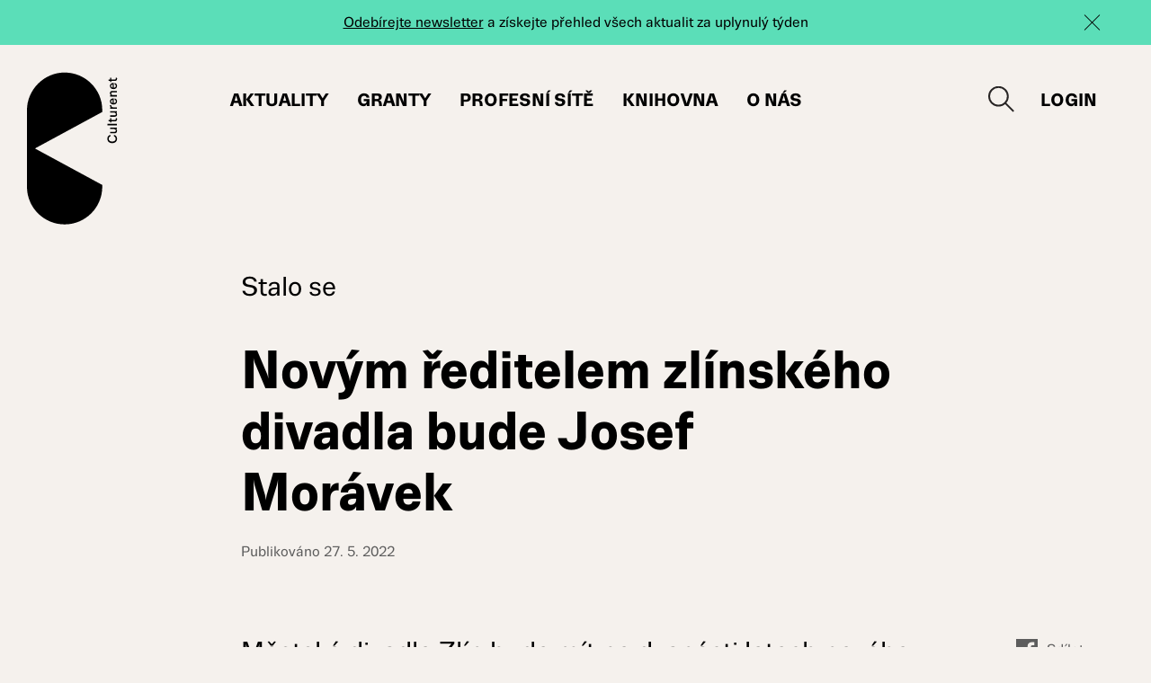

--- FILE ---
content_type: text/html; charset=UTF-8
request_url: https://www.culturenet.cz/stalo-se/novym-reditelem-zlinskeho-divadla-bude-josef-moravek/
body_size: 11000
content:
<!DOCTYPE html><html lang="cs-CZ" class=""><head><meta charset="UTF-8" /><meta http-equiv="x-ua-compatible" content="ie=edge"><meta name="viewport" content="width=device-width" /><meta name='robots' content='index, follow, max-image-preview:large, max-snippet:-1, max-video-preview:-1' /><style>img:is([sizes="auto" i], [sizes^="auto," i]) { contain-intrinsic-size: 3000px 1500px }</style> <script data-cfasync="false" data-pagespeed-no-defer>var gtm4wp_datalayer_name = "dataLayer";
	var dataLayer = dataLayer || [];</script> <title>Novým ředitelem zlínského divadla bude Josef Morávek - Culturenet</title><link rel="canonical" href="https://www.culturenet.cz/stalo-se/novym-reditelem-zlinskeho-divadla-bude-josef-moravek/" /><meta property="og:locale" content="cs_CZ" /><meta property="og:type" content="article" /><meta property="og:title" content="Novým ředitelem zlínského divadla bude Josef Morávek - Culturenet" /><meta property="og:description" content="„Jsem velmi rád, že se podařilo vybrat nového ředitele Městského ..." /><meta property="og:url" content="https://www.culturenet.cz/stalo-se/novym-reditelem-zlinskeho-divadla-bude-josef-moravek/" /><meta property="og:site_name" content="Culturenet" /><meta property="article:published_time" content="2022-05-27T15:51:55+00:00" /><meta property="og:image" content="https://www.culturenet.cz/coKmv4d994Swax/uploads/2019/10/share.png" /><meta property="og:image:width" content="2880" /><meta property="og:image:height" content="1578" /><meta property="og:image:type" content="image/png" /><meta name="author" content="Viktor Debnár" /><meta name="twitter:card" content="summary_large_image" /><meta name="twitter:label1" content="Napsal(a)" /><meta name="twitter:data1" content="Viktor Debnár" /><meta name="twitter:label2" content="Odhadovaná doba čtení" /><meta name="twitter:data2" content="3 minuty" /> <script type="application/ld+json" class="yoast-schema-graph">{"@context":"https://schema.org","@graph":[{"@type":"WebPage","@id":"https://www.culturenet.cz/stalo-se/novym-reditelem-zlinskeho-divadla-bude-josef-moravek/","url":"https://www.culturenet.cz/stalo-se/novym-reditelem-zlinskeho-divadla-bude-josef-moravek/","name":"Novým ředitelem zlínského divadla bude Josef Morávek - Culturenet","isPartOf":{"@id":"https://www.culturenet.cz/#website"},"datePublished":"2022-05-27T15:51:55+00:00","dateModified":"2022-05-27T15:51:55+00:00","author":{"@id":"https://www.culturenet.cz/#/schema/person/4bac42575a1ae07778796cae4e1f1425"},"breadcrumb":{"@id":"https://www.culturenet.cz/stalo-se/novym-reditelem-zlinskeho-divadla-bude-josef-moravek/#breadcrumb"},"inLanguage":"cs","potentialAction":[{"@type":"ReadAction","target":["https://www.culturenet.cz/stalo-se/novym-reditelem-zlinskeho-divadla-bude-josef-moravek/"]}]},{"@type":"BreadcrumbList","@id":"https://www.culturenet.cz/stalo-se/novym-reditelem-zlinskeho-divadla-bude-josef-moravek/#breadcrumb","itemListElement":[{"@type":"ListItem","position":1,"name":"Domů","item":"https://www.culturenet.cz/"},{"@type":"ListItem","position":2,"name":"Novým ředitelem zlínského divadla bude Josef Morávek"}]},{"@type":"WebSite","@id":"https://www.culturenet.cz/#website","url":"https://www.culturenet.cz/","name":"Culturenet","description":"","potentialAction":[{"@type":"SearchAction","target":{"@type":"EntryPoint","urlTemplate":"https://www.culturenet.cz/?s={search_term_string}"},"query-input":{"@type":"PropertyValueSpecification","valueRequired":true,"valueName":"search_term_string"}}],"inLanguage":"cs"},{"@type":"Person","@id":"https://www.culturenet.cz/#/schema/person/4bac42575a1ae07778796cae4e1f1425","name":"Viktor Debnár","image":{"@type":"ImageObject","inLanguage":"cs","@id":"https://www.culturenet.cz/#/schema/person/image/","url":"https://secure.gravatar.com/avatar/1555027509a042f3fbb667232195f9bf?s=96&d=mm&r=g","contentUrl":"https://secure.gravatar.com/avatar/1555027509a042f3fbb667232195f9bf?s=96&d=mm&r=g","caption":"Viktor Debnár"},"url":"https://www.culturenet.cz/author/viktor-debnar/"}]}</script> <link rel='dns-prefetch' href='//cdnjs.cloudflare.com' /><link rel='stylesheet' id='wp-block-library-css' href='https://www.culturenet.cz/coKmv4d994Swax/cache/autoptimize/css/autoptimize_single_5a8d146264c8f744788ad69739bb354f.css?ver=6.7.4' type='text/css' media='all' /><style id='classic-theme-styles-inline-css' type='text/css'>/**
 * These rules are needed for backwards compatibility.
 * They should match the button element rules in the base theme.json file.
 */
.wp-block-button__link {
	color: #ffffff;
	background-color: #32373c;
	border-radius: 9999px; /* 100% causes an oval, but any explicit but really high value retains the pill shape. */

	/* This needs a low specificity so it won't override the rules from the button element if defined in theme.json. */
	box-shadow: none;
	text-decoration: none;

	/* The extra 2px are added to size solids the same as the outline versions.*/
	padding: calc(0.667em + 2px) calc(1.333em + 2px);

	font-size: 1.125em;
}

.wp-block-file__button {
	background: #32373c;
	color: #ffffff;
	text-decoration: none;
}</style><style id='global-styles-inline-css' type='text/css'>:root{--wp--preset--aspect-ratio--square: 1;--wp--preset--aspect-ratio--4-3: 4/3;--wp--preset--aspect-ratio--3-4: 3/4;--wp--preset--aspect-ratio--3-2: 3/2;--wp--preset--aspect-ratio--2-3: 2/3;--wp--preset--aspect-ratio--16-9: 16/9;--wp--preset--aspect-ratio--9-16: 9/16;--wp--preset--color--black: #000000;--wp--preset--color--cyan-bluish-gray: #abb8c3;--wp--preset--color--white: #ffffff;--wp--preset--color--pale-pink: #f78da7;--wp--preset--color--vivid-red: #cf2e2e;--wp--preset--color--luminous-vivid-orange: #ff6900;--wp--preset--color--luminous-vivid-amber: #fcb900;--wp--preset--color--light-green-cyan: #7bdcb5;--wp--preset--color--vivid-green-cyan: #00d084;--wp--preset--color--pale-cyan-blue: #8ed1fc;--wp--preset--color--vivid-cyan-blue: #0693e3;--wp--preset--color--vivid-purple: #9b51e0;--wp--preset--gradient--vivid-cyan-blue-to-vivid-purple: linear-gradient(135deg,rgba(6,147,227,1) 0%,rgb(155,81,224) 100%);--wp--preset--gradient--light-green-cyan-to-vivid-green-cyan: linear-gradient(135deg,rgb(122,220,180) 0%,rgb(0,208,130) 100%);--wp--preset--gradient--luminous-vivid-amber-to-luminous-vivid-orange: linear-gradient(135deg,rgba(252,185,0,1) 0%,rgba(255,105,0,1) 100%);--wp--preset--gradient--luminous-vivid-orange-to-vivid-red: linear-gradient(135deg,rgba(255,105,0,1) 0%,rgb(207,46,46) 100%);--wp--preset--gradient--very-light-gray-to-cyan-bluish-gray: linear-gradient(135deg,rgb(238,238,238) 0%,rgb(169,184,195) 100%);--wp--preset--gradient--cool-to-warm-spectrum: linear-gradient(135deg,rgb(74,234,220) 0%,rgb(151,120,209) 20%,rgb(207,42,186) 40%,rgb(238,44,130) 60%,rgb(251,105,98) 80%,rgb(254,248,76) 100%);--wp--preset--gradient--blush-light-purple: linear-gradient(135deg,rgb(255,206,236) 0%,rgb(152,150,240) 100%);--wp--preset--gradient--blush-bordeaux: linear-gradient(135deg,rgb(254,205,165) 0%,rgb(254,45,45) 50%,rgb(107,0,62) 100%);--wp--preset--gradient--luminous-dusk: linear-gradient(135deg,rgb(255,203,112) 0%,rgb(199,81,192) 50%,rgb(65,88,208) 100%);--wp--preset--gradient--pale-ocean: linear-gradient(135deg,rgb(255,245,203) 0%,rgb(182,227,212) 50%,rgb(51,167,181) 100%);--wp--preset--gradient--electric-grass: linear-gradient(135deg,rgb(202,248,128) 0%,rgb(113,206,126) 100%);--wp--preset--gradient--midnight: linear-gradient(135deg,rgb(2,3,129) 0%,rgb(40,116,252) 100%);--wp--preset--font-size--small: 13px;--wp--preset--font-size--medium: 20px;--wp--preset--font-size--large: 36px;--wp--preset--font-size--x-large: 42px;--wp--preset--spacing--20: 0.44rem;--wp--preset--spacing--30: 0.67rem;--wp--preset--spacing--40: 1rem;--wp--preset--spacing--50: 1.5rem;--wp--preset--spacing--60: 2.25rem;--wp--preset--spacing--70: 3.38rem;--wp--preset--spacing--80: 5.06rem;--wp--preset--shadow--natural: 6px 6px 9px rgba(0, 0, 0, 0.2);--wp--preset--shadow--deep: 12px 12px 50px rgba(0, 0, 0, 0.4);--wp--preset--shadow--sharp: 6px 6px 0px rgba(0, 0, 0, 0.2);--wp--preset--shadow--outlined: 6px 6px 0px -3px rgba(255, 255, 255, 1), 6px 6px rgba(0, 0, 0, 1);--wp--preset--shadow--crisp: 6px 6px 0px rgba(0, 0, 0, 1);}:where(.is-layout-flex){gap: 0.5em;}:where(.is-layout-grid){gap: 0.5em;}body .is-layout-flex{display: flex;}.is-layout-flex{flex-wrap: wrap;align-items: center;}.is-layout-flex > :is(*, div){margin: 0;}body .is-layout-grid{display: grid;}.is-layout-grid > :is(*, div){margin: 0;}:where(.wp-block-columns.is-layout-flex){gap: 2em;}:where(.wp-block-columns.is-layout-grid){gap: 2em;}:where(.wp-block-post-template.is-layout-flex){gap: 1.25em;}:where(.wp-block-post-template.is-layout-grid){gap: 1.25em;}.has-black-color{color: var(--wp--preset--color--black) !important;}.has-cyan-bluish-gray-color{color: var(--wp--preset--color--cyan-bluish-gray) !important;}.has-white-color{color: var(--wp--preset--color--white) !important;}.has-pale-pink-color{color: var(--wp--preset--color--pale-pink) !important;}.has-vivid-red-color{color: var(--wp--preset--color--vivid-red) !important;}.has-luminous-vivid-orange-color{color: var(--wp--preset--color--luminous-vivid-orange) !important;}.has-luminous-vivid-amber-color{color: var(--wp--preset--color--luminous-vivid-amber) !important;}.has-light-green-cyan-color{color: var(--wp--preset--color--light-green-cyan) !important;}.has-vivid-green-cyan-color{color: var(--wp--preset--color--vivid-green-cyan) !important;}.has-pale-cyan-blue-color{color: var(--wp--preset--color--pale-cyan-blue) !important;}.has-vivid-cyan-blue-color{color: var(--wp--preset--color--vivid-cyan-blue) !important;}.has-vivid-purple-color{color: var(--wp--preset--color--vivid-purple) !important;}.has-black-background-color{background-color: var(--wp--preset--color--black) !important;}.has-cyan-bluish-gray-background-color{background-color: var(--wp--preset--color--cyan-bluish-gray) !important;}.has-white-background-color{background-color: var(--wp--preset--color--white) !important;}.has-pale-pink-background-color{background-color: var(--wp--preset--color--pale-pink) !important;}.has-vivid-red-background-color{background-color: var(--wp--preset--color--vivid-red) !important;}.has-luminous-vivid-orange-background-color{background-color: var(--wp--preset--color--luminous-vivid-orange) !important;}.has-luminous-vivid-amber-background-color{background-color: var(--wp--preset--color--luminous-vivid-amber) !important;}.has-light-green-cyan-background-color{background-color: var(--wp--preset--color--light-green-cyan) !important;}.has-vivid-green-cyan-background-color{background-color: var(--wp--preset--color--vivid-green-cyan) !important;}.has-pale-cyan-blue-background-color{background-color: var(--wp--preset--color--pale-cyan-blue) !important;}.has-vivid-cyan-blue-background-color{background-color: var(--wp--preset--color--vivid-cyan-blue) !important;}.has-vivid-purple-background-color{background-color: var(--wp--preset--color--vivid-purple) !important;}.has-black-border-color{border-color: var(--wp--preset--color--black) !important;}.has-cyan-bluish-gray-border-color{border-color: var(--wp--preset--color--cyan-bluish-gray) !important;}.has-white-border-color{border-color: var(--wp--preset--color--white) !important;}.has-pale-pink-border-color{border-color: var(--wp--preset--color--pale-pink) !important;}.has-vivid-red-border-color{border-color: var(--wp--preset--color--vivid-red) !important;}.has-luminous-vivid-orange-border-color{border-color: var(--wp--preset--color--luminous-vivid-orange) !important;}.has-luminous-vivid-amber-border-color{border-color: var(--wp--preset--color--luminous-vivid-amber) !important;}.has-light-green-cyan-border-color{border-color: var(--wp--preset--color--light-green-cyan) !important;}.has-vivid-green-cyan-border-color{border-color: var(--wp--preset--color--vivid-green-cyan) !important;}.has-pale-cyan-blue-border-color{border-color: var(--wp--preset--color--pale-cyan-blue) !important;}.has-vivid-cyan-blue-border-color{border-color: var(--wp--preset--color--vivid-cyan-blue) !important;}.has-vivid-purple-border-color{border-color: var(--wp--preset--color--vivid-purple) !important;}.has-vivid-cyan-blue-to-vivid-purple-gradient-background{background: var(--wp--preset--gradient--vivid-cyan-blue-to-vivid-purple) !important;}.has-light-green-cyan-to-vivid-green-cyan-gradient-background{background: var(--wp--preset--gradient--light-green-cyan-to-vivid-green-cyan) !important;}.has-luminous-vivid-amber-to-luminous-vivid-orange-gradient-background{background: var(--wp--preset--gradient--luminous-vivid-amber-to-luminous-vivid-orange) !important;}.has-luminous-vivid-orange-to-vivid-red-gradient-background{background: var(--wp--preset--gradient--luminous-vivid-orange-to-vivid-red) !important;}.has-very-light-gray-to-cyan-bluish-gray-gradient-background{background: var(--wp--preset--gradient--very-light-gray-to-cyan-bluish-gray) !important;}.has-cool-to-warm-spectrum-gradient-background{background: var(--wp--preset--gradient--cool-to-warm-spectrum) !important;}.has-blush-light-purple-gradient-background{background: var(--wp--preset--gradient--blush-light-purple) !important;}.has-blush-bordeaux-gradient-background{background: var(--wp--preset--gradient--blush-bordeaux) !important;}.has-luminous-dusk-gradient-background{background: var(--wp--preset--gradient--luminous-dusk) !important;}.has-pale-ocean-gradient-background{background: var(--wp--preset--gradient--pale-ocean) !important;}.has-electric-grass-gradient-background{background: var(--wp--preset--gradient--electric-grass) !important;}.has-midnight-gradient-background{background: var(--wp--preset--gradient--midnight) !important;}.has-small-font-size{font-size: var(--wp--preset--font-size--small) !important;}.has-medium-font-size{font-size: var(--wp--preset--font-size--medium) !important;}.has-large-font-size{font-size: var(--wp--preset--font-size--large) !important;}.has-x-large-font-size{font-size: var(--wp--preset--font-size--x-large) !important;}
:where(.wp-block-post-template.is-layout-flex){gap: 1.25em;}:where(.wp-block-post-template.is-layout-grid){gap: 1.25em;}
:where(.wp-block-columns.is-layout-flex){gap: 2em;}:where(.wp-block-columns.is-layout-grid){gap: 2em;}
:root :where(.wp-block-pullquote){font-size: 1.5em;line-height: 1.6;}</style><link rel='stylesheet' id='eeb-css-frontend-css' href='https://www.culturenet.cz/coKmv4d994Swax/cache/autoptimize/css/autoptimize_single_54d4eedc552c499c4a8d6b89c23d3df1.css?ver=240630-114528' type='text/css' media='all' /><link rel='stylesheet' id='som_lost_password_style-css' href='https://www.culturenet.cz/coKmv4d994Swax/cache/autoptimize/css/autoptimize_single_a52dad040ec6c70fd40f65aab55fe084.css?ver=6.7.4' type='text/css' media='all' /><link rel='stylesheet' id='lazysizes-css' href='https://www.culturenet.cz/coKmv4d994Swax/plugins/lazysizes/css/build/lazysizes.fadein.min.css?ver=5.2.2' type='text/css' media='all' /><link rel='stylesheet' id='responsive-lightbox-magnific-css' href='https://www.culturenet.cz/coKmv4d994Swax/cache/autoptimize/css/autoptimize_single_f7da3205f9e763476a3d441b70910c36.css?ver=1.2.0' type='text/css' media='all' /><link rel='stylesheet' id='culturenet-style-magnific-css' href='https://www.culturenet.cz/coKmv4d994Swax/cache/autoptimize/css/autoptimize_single_30b593b71d7672658f89bfea0ab360c9.css' type='text/css' media='all' /><link rel='stylesheet' id='culturenet-style-swiper-css' href='https://www.culturenet.cz/coKmv4d994Swax/themes/culturenet/css/swiper.min.css' type='text/css' media='all' /><link rel='stylesheet' id='culturenet-style-select2-css' href='https://cdnjs.cloudflare.com/ajax/libs/select2/4.0.10/css/select2.min.css' type='text/css' media='all' /><link rel='stylesheet' id='culturenet-style-css' href='https://www.culturenet.cz/coKmv4d994Swax/cache/autoptimize/css/autoptimize_single_d5773e1d4fbd62dc69bed731e5ea9f85.css?ver=1751885617' type='text/css' media='all' /><link rel='stylesheet' id='searchwp-forms-css' href='https://www.culturenet.cz/coKmv4d994Swax/cache/autoptimize/css/autoptimize_single_2ad41791f051080014fa54b422ce8e9b.css?ver=4.3.13' type='text/css' media='all' /> <script type="text/javascript" id="wpml-cookie-js-extra">var wpml_cookies = {"wp-wpml_current_language":{"value":"cs","expires":1,"path":"\/"}};
var wpml_cookies = {"wp-wpml_current_language":{"value":"cs","expires":1,"path":"\/"}};</script> <script type="text/javascript" src="https://www.culturenet.cz/coKmv4d994Swax/cache/autoptimize/js/autoptimize_single_16623e9f7cd802cf093c325c511a739c.js?ver=3.7.1" id="jquery-core-js"></script> <link rel="https://api.w.org/" href="https://www.culturenet.cz/wp-json/" /><link rel="alternate" title="JSON" type="application/json" href="https://www.culturenet.cz/wp-json/wp/v2/posts/60763" /><link rel="EditURI" type="application/rsd+xml" title="RSD" href="https://www.culturenet.cz/xmlrpc.php?rsd" /><meta name="generator" content="WordPress 6.7.4" /><link rel='shortlink' href='https://www.culturenet.cz/?p=60763' /><link rel="alternate" title="oEmbed (JSON)" type="application/json+oembed" href="https://www.culturenet.cz/wp-json/oembed/1.0/embed?url=https%3A%2F%2Fwww.culturenet.cz%2Fstalo-se%2Fnovym-reditelem-zlinskeho-divadla-bude-josef-moravek%2F" /><link rel="alternate" title="oEmbed (XML)" type="text/xml+oembed" href="https://www.culturenet.cz/wp-json/oembed/1.0/embed?url=https%3A%2F%2Fwww.culturenet.cz%2Fstalo-se%2Fnovym-reditelem-zlinskeho-divadla-bude-josef-moravek%2F&#038;format=xml" /><meta name="generator" content="WPML ver:4.6.15 stt:9,1;" /><style>.som-password-error-message,
.som-password-sent-message {
	background-color: #2679ce;
	border-color: #2679ce;
}</style><noscript><style>.lazyload { display: none !important; }</style></noscript>  <script data-cfasync="false" data-pagespeed-no-defer>var dataLayer_content = {"pagePostType":"post","pagePostType2":"single-post","pageCategory":["stalo-se"],"pagePostAuthor":"Viktor Debnár"};
	dataLayer.push( dataLayer_content );</script> <script data-cfasync="false">(function(w,d,s,l,i){w[l]=w[l]||[];w[l].push({'gtm.start':
new Date().getTime(),event:'gtm.js'});var f=d.getElementsByTagName(s)[0],
j=d.createElement(s),dl=l!='dataLayer'?'&l='+l:'';j.async=true;j.src=
'//www.googletagmanager.com/gtm.js?id='+i+dl;f.parentNode.insertBefore(j,f);
})(window,document,'script','dataLayer','GTM-5GQ968SF');</script> <style type="text/css">.recentcomments a{display:inline !important;padding:0 !important;margin:0 !important;}</style><style type="text/css" id="wp-custom-css">#cookie-law-info-again {
	box-shadow: rgb(0 0 0 / 50%) 0px 5px 10px;
}</style><link rel="apple-touch-icon" sizes="180x180" href="https://www.culturenet.cz/coKmv4d994Swax/themes/culturenet/favicons/apple-touch-icon.png"><link rel="icon" type="image/png" sizes="32x32" href="https://www.culturenet.cz/coKmv4d994Swax/themes/culturenet/favicons/favicon-32x32.png"><link rel="icon" type="image/png" sizes="16x16" href="https://www.culturenet.cz/coKmv4d994Swax/themes/culturenet/favicons/favicon-16x16.png"><link rel="manifest" href="https://www.culturenet.cz/coKmv4d994Swax/themes/culturenet/favicons/site.webmanifest"><link rel="mask-icon" href="https://www.culturenet.cz/coKmv4d994Swax/themes/culturenet/favicons/safari-pinned-tab.svg" color="#5bbad5"><meta name="msapplication-TileColor" content="#fcffff"><meta name="theme-color" content="#ffffff"> <script>/*! grunt-grunticon Stylesheet Loader - v2.1.6 | https://github.com/filamentgroup/grunticon | (c) 2015 Scott Jehl, Filament Group, Inc. | MIT license. */ !
function() {
    function e(e, n, t) {
        "use strict";
        var o = window.document.createElement("link"),
            r = n || window.document.getElementsByTagName("script")[0],
            a = window.document.styleSheets;
        return o.rel = "stylesheet", o.href = e, o.media = "only x", r.parentNode.insertBefore(o, r), o
            .onloadcssdefined =
            function(e) {
                for (var n, t = 0; t < a.length; t++) a[t].href && a[t].href === o.href && (n = !0);
                n ? e() : setTimeout(function() {
                    o.onloadcssdefined(e)
                })
            }, o.onloadcssdefined(function() {
                o.media = t || "all"
            }), o
    }

    function n(e, n) {
        e.onload = function() {
            e.onload = null, n && n.call(e)
        }, "isApplicationInstalled" in navigator && "onloadcssdefined" in e && e.onloadcssdefined(n)
    }! function(t) {
        var o = function(r, a) {
            "use strict";
            if (r && 3 === r.length) {
                var i = t.navigator,
                    c = t.document,
                    s = t.Image,
                    d = !(!c.createElementNS || !c.createElementNS("http://www.w3.org/2000/svg", "svg")
                        .createSVGRect ||
                        !c.implementation.hasFeature("http://www.w3.org/TR/SVG11/feature#Image", "1.1") || t
                        .opera &&
                        i.userAgent.indexOf("Chrome") === -1 || i.userAgent.indexOf("Series40") !== -1),
                    l = new s;
                l.onerror = function() {
                        o.method = "png", o.href = r[2], e(r[2])
                    }, l.onload = function() {
                        var t = 1 === l.width && 1 === l.height,
                            i = r[t && d ? 0 : t ? 1 : 2];
                        t && d ? o.method = "svg" : t ? o.method = "datapng" : o.method = "png", o.href = i, n(
                            e(i), a)
                    }, l.src = "[data-uri]", c
                    .documentElement
                    .className += " grunticon"
            }
        };
        o.loadCSS = e, o.onloadCSS = n, t.grunticon = o
    }(this),
    function(e, n) {
        "use strict";
        var t = n.document,
            o = "grunticon:",
            r = function(e) {
                if (t.attachEvent ? "complete" === t.readyState : "loading" !== t.readyState) e();
                else {
                    var n = !1;
                    t.addEventListener("readystatechange", function() {
                        n || (n = !0, e())
                    }, !1)
                }
            },
            a = function(e) {
                return n.document.querySelector('link[href$="' + e + '"]')
            },
            i = function(e) {
                var n, t, r, a, i, c, s = {};
                if (n = e.sheet, !n) return s;
                t = n.cssRules ? n.cssRules : n.rules;
                for (var d = 0; d < t.length; d++) r = t[d].cssText, a = o + t[d].selectorText, i = r.split(");")[0]
                    .match(/US\-ASCII\,([^"']+)/), i && i[1] && (c = decodeURIComponent(i[1]), s[a] = c);
                return s
            },
            c = function(e) {
                var n, r, a, i;
                a = "data-grunticon-embed";
                for (var c in e) {
                    i = c.slice(o.length);
                    try {
                        n = t.querySelectorAll(i)
                    } catch (e) {
                        continue
                    }
                    r = [];
                    for (var s = 0; s < n.length; s++) null !== n[s].getAttribute(a) && r.push(n[s]);
                    if (r.length)
                        for (s = 0; s < r.length; s++) r[s].innerHTML = e[c], r[s].style.backgroundImage = "none",
                            r[s].removeAttribute(a)
                }
                return r
            },
            s = function(n) {
                "svg" === e.method && r(function() {
                    c(i(a(e.href))), "function" == typeof n && n()
                })
            };
        e.embedIcons = c, e.getCSS = a, e.getIcons = i, e.ready = r, e.svgLoadedCallback = s, e.embedSVG = s
    }(grunticon, this)
}();
grunticon(
    ["https://www.culturenet.cz/coKmv4d994Swax/themes/culturenet/img/svg-out/icons.data.svg.css?ver=1575354269",
        "https://www.culturenet.cz/coKmv4d994Swax/themes/culturenet/img/svg-out/icons.data.png.css?ver=1575354269",
        "https://www.culturenet.cz/coKmv4d994Swax/themes/culturenet/img/svg-out/icons.fallback.css?ver=1575354269"
    ], grunticon.svgLoadedCallback);</script> <noscript><link href="https://www.culturenet.cz/coKmv4d994Swax/themes/culturenet/img/svg-out/icons.fallback.css?ver=1575354269"
 rel="stylesheet"></noscript> <script>var ajaxurl = "https://www.culturenet.cz/wp-admin/admin-ajax.php";</script> <style>body .cookielawinfo-row-cat-table {
margin: 10px 0;
table-layout: auto;
background: transparent;
}
body table.cookielawinfo-row-cat-table td,
body table.cookielawinfo-row-cat-table th {
padding-left: 10px;
padding-right: 10px;
text-align: left;
font-size: 14px;
color: #000;
}</style> <script>window.dataLayer = window.dataLayer || [];
	window.gtag = window.gtag || function () { window.dataLayer.push(arguments); }

	var analyticsStorageAllowed = (CLI_Cookie.read('cookielawinfo-checkbox-analytics') === 'yes');
	var adStorageAllowed = (CLI_Cookie.read('cookielawinfo-checkbox-advertisement') === 'yes');
	var personalizationStorageAllowed = false;
	var functionalityStorageAllowed = (CLI_Cookie.read('cookielawinfo-checkbox-functional') === 'yes');
	var securityStorageAllowed = false;

	function setConsent(action) {
		gtag('consent', action, {
			analytics_storage: analyticsStorageAllowed ? 'granted' : 'denied',
			ad_storage: adStorageAllowed ? 'granted' : 'denied',
			personalization_storage: personalizationStorageAllowed ? 'granted' : 'denied',
			functionality_storage: functionalityStorageAllowed ? 'granted' : 'denied',
			security_storage: securityStorageAllowed ? 'granted' : 'denied',
			wait_for_update: 500
		});
		gtag('set', 'ads_data_redaction', true);

		if (action === 'update') {
			dataLayer.push({ event: 'consent_update' });
		}

	}

	setConsent('default');</script> </head><body class="post-template-default single single-post postid-60763 single-format-standard"> <noscript><iframe src="https://www.googletagmanager.com/ns.html?id=GTM-5GQ968SF" height="0" width="0" style="display:none;visibility:hidden" aria-hidden="true"></iframe></noscript><div class="js-page-overlay page-overlay"></div><div class="js-page-loader page-loader icon-three-dots" data-grunticon-embed></div><div id="all" class=""><div class="main cf"><div class="js-newsletter-stripe newsletter-stripe newsletter-stripe--green"><div class="container cf"><p><a href="/#newsletter">Odebírejte newsletter</a> a získejte přehled všech aktualit za uplynulý týden</p></div><div class="js-newsletter-stripe-close newsletter-stripe-close"></div></div><header class="js-main-header header"><div class="header-main header-main--big"><div class="header-box"><div class="container container--full cf"><div class="header-box-logo"> <a class="js-header-logo header-logo-icon header-logo-icon--big icon-logo-dark" href="https://www.culturenet.cz/">Culturenet</a></div><div class="header-box-menu"><nav class="js-main-menu main-menu"><ul id="menu-hlavni-menu" class="js-navigation-box theme-menu main-menu-box cf"><li id="menu-item-431" class="js-to-news-section menu-item menu-item-type-custom menu-item-object-custom menu-item-431"><a href="/#aktuality">Aktuality</a></li><li id="menu-item-48" class="menu-item menu-item-type-post_type menu-item-object-page menu-item-48"><a href="https://www.culturenet.cz/granty/">Granty</a></li><li id="menu-item-65596" class="menu-item menu-item-type-post_type menu-item-object-page menu-item-65596"><a href="https://www.culturenet.cz/profesni-organizace-a-site/">Profesní sítě</a></li><li id="menu-item-47" class="menu-item menu-item-type-post_type menu-item-object-page menu-item-47"><a href="https://www.culturenet.cz/knihovna/">Knihovna</a></li><li id="menu-item-45" class="menu-item menu-item-type-post_type menu-item-object-page menu-item-45"><a href="https://www.culturenet.cz/o-nas/">O nás</a></li></ul></nav></div><div class="js-header-box-right header-box-right"><div class="js-header-box-search header-box-search"><div class="header-box-search-btn icon-search" data-grunticon-embed></div></div><div class="js-header-box-login header-box-login"> <a class="header-box-login-link header-box-login-link--login" href="https://www.culturenet.cz/uzivatel/"> <span class="header-box-login-link__btn">Login<span> </a></div></div><div class="js-nav-switcher menu-switcher cf"><div class="menu-switcher__icon"> <span></span> <span></span> <span></span> <span></span></div></div></div></div><div class="js-search-form search-form"><div class="container cf"><form method="get" class="js-search-form-header search-form-box" id="searchform" action="https://www.culturenet.cz/"><div class="search-form-content"> <input class="js-search-input search-input" type="search" value="" name="s" id="s" placeholder="Hledejte v rámci webu" required> <button class="search-btn btn btn--big" type="submit" id="searchsubmit" value="">Vyhledat</button></div></form></div></div></div></header><div class="main-page"><main class="page-box cf"><div class="page-header-top"><div class="container container--small cf"><div class="page-header-top-box cf"><div class="page-header-top-box-category"> <a class="page-header-top-box-category__link" href="https://www.culturenet.cz#stalo-se">Stalo se</a></div><div class="page-header-top-box-meta"></div></div></div></div><header class="page-header page-header--single-post"><div class="container cf"><div class="page-header-box"><h1 class="page-title page-title--single page-title--single-post">Novým ředitelem zlínského divadla bude Josef Morávek</h1><div class="page-hader-publish">Publikováno 27. 5. 2022</div></div></div></header><div class="content-image"><div class="container container--small cf"><div class="content-image-wrapper content-image-wrapper--no-space"></div></div></div><div class="page-content page-content--single cf"><div class="container cf"><div class="content"><div class="content-perex"><p>Městské divadlo Zlín bude mít po&nbsp;dvanácti letech nového ředitele. Stane se jím Josef Morávek, který se v&nbsp;posledních letech věnoval především podnikání v&nbsp;oblasti internetových projektů, ale původní profesí je divadelní režisér. Působil i&nbsp;jako umělecký šéf zlínského divadla.</p></div><div class="cf"> <a class="single-social-link single-social-link--mobile cf" href="https://www.facebook.com/sharer/sharer.php?u=https://www.culturenet.cz/stalo-se/novym-reditelem-zlinskeho-divadla-bude-josef-moravek/"><span class="icon-fb" data-grunticon-embed></span>Sdílet</a></div><p><em>„Jsem velmi rád, že se podařilo vybrat nového ředitele Městského divadla Zlín. Pan Morávek má bezesporu velké kvality jak v manažerském řízení, tak uměleckém rozsahu. Kvalita jednotlivých uchazečů byla celkově vysoká, čímž děkuji za jejich účast. Zároveň bych chtěl poděkovat odstupujícímu řediteli Petru Michálkovi, za jeho odvedenou práci,“</em> sdělil primátor Jiří Korec.</p><p>Závěrečné kolo výběrového řízení proběhlo ve čtvrtek 19.&nbsp;května, kdy před odbornou komisi předstoupila čtveřice uchazečů. V pondělí 23.&nbsp;května pak na základě doporučení výběrové komise jmenovala nového ředitele do funkce Rada města Zlína. Josef Morávek do divadla nastoupí od 1.&nbsp;července. Město vyhlásilo výběrové řízení po&nbsp;té, co byl stávající ředitel Petr Michálek zvolen rektorem Janáčkovy akademie múzických umění v Brně.</p><p><em>„Petrovi Michálkovi patří obrovský dík za to, kam zlínské divadlo posunul. Je to člověk s&nbsp;obrovskou kreativitou, pílí a&nbsp;houževnatostí. Byla to výjimečná éra, pozoruhodných dvanáct let v historii naší divadelní scény. Nasadil laťku hodně vysoko, a&nbsp;proto jsme k výběru přistupovali velmi zodpovědně,“ </em>konstatoval Pavel Stojar, náměstek primátora zodpovědný za oblast kultury, který byl předsedou výběrové komise.</p><p>Členy výběrové komise byly renomované osobnosti z divadelního prostředí, jako herec a&nbsp;ředitel Divadla na Vinohradech Tomáš Töpfer, kvestorka JAMU Lenka Valová, ředitel Moravského divadla Olomouc David Gerneš, divadelní kritik Marcel Sladkowski a&nbsp;samozřejmě i&nbsp;dosavadní ředitel zlínského divadla Petr Michálek. V komisi zasedl i&nbsp;primátor Jiří Korec a&nbsp;ředitel zlínské filharmonie Josef Němý.</p><p><em>„Panu Morávkovi gratuluji. Jeho nespornou výhodou je značná míra znalosti zlínského divadla. A&nbsp;to nejen proto, že tu v&nbsp;devadesátých letech pracoval jako umělecký šéf, ale především proto, že svou vazbu na Zlín nikdy nepřerušil. Jsem připraven mu funkci ředitele co nejlépe předat,“</em> komentoval rozhodnutí výběrové komise a&nbsp;rady města Petr Michálek.</p><p><em>„Josef Morávek má velké zkušenosti divadelní i&nbsp;manažerské. Myslím si, že v této turbulentní době bude zárukou stability a&nbsp;zároveň se mu podaří rozvíjet uměleckou úroveň divadla, dále ho otevírat městu a&nbsp;lidem,“</em> dodal Pavel Stojar.</p><p>Josef Morávek se narodil 20.&nbsp;prosince 1959. Je absolventem oboru činoherní režie na brněnské JAMU. Jako režisér působil od poloviny osmdesátých let v&nbsp;řadě českých divadel. Od roku 1991 do roku 1995 byl uměleckým šéfem Městského divadla Zlín. Byl také ředitelem Zlínské vyšší odborné školy umění, od roku 1999 do roku 2022 působil jako ředitel a&nbsp;jednatel společnosti ABSTRACT, která realizovala řadu úspěšných internetových projektů.</p><p><em>„Po odchodu z Městského divadla Zlín jsem kontakt s&nbsp;divadlem ani se Zlínem neztratil. S radostí vnímám, jak dnes divadlo oslovuje a&nbsp;propojuje různé komunity &#8211; ale také vím, jaké skupiny obyvatel i&nbsp;uživatelů Zlína ještě na propojení čekají. Pokud bych měl charakterizovat současnou pracovní atmosféru ve zlínském divadle, je to laskavá náročnost. Rád bych se na udržení této energie a&nbsp;rozvoji divadla podílel,“</em> uvedl Josef Morávek.</p><p><em>„Gratuluji novému panu řediteli k&nbsp;vítězství ve výběrovém řízení a&nbsp;přeji mu mnoho sil a&nbsp;štěstí při&nbsp;vedení divadla v&nbsp;této náročné době, a&nbsp;aby se mu povedlo navázat na velmi úspěšné ředitelování Petra Michálka. Zároveň bych chtěl poděkovat Magistrátu města Zlín za profesionální a&nbsp;zodpovědný přístup při&nbsp;přípravě a&nbsp;realizaci výběrového řízení. Z&nbsp;přístupu zástupců města i&nbsp;všech dotčených zaměstnanců magistrátu lze vidět, že osud divadla není nikomu ve Zlíně lhostejný a&nbsp;výběru ředitele byla věnována náležitá péče,“</em> uvedl ředitel Moravského divadla Olomouc David Gerneš, který byl jedním ze členů výběrové komise.</p></div><div class="sidebar sidebar--share"> <a class="single-social-link" href="https://www.facebook.com/sharer/sharer.php?u=https://www.culturenet.cz/stalo-se/novym-reditelem-zlinskeho-divadla-bude-josef-moravek/"><span class="icon-fb" data-grunticon-embed></span>Sdílet</a></div></div></div><div class="single-more-content cf"><div class="container cf"><div class="content"><div class="single-more-content-info"><div class="single-more-content-info-row"> <strong>Zdroj</strong><a href="http://www.divadlo.cz" target="_blank">www.divadlo.cz</a></div></div></div></div></div><div class="single-buttons cf"><div class="container container--small cf"> <a class="btn btn--big" href="https://www.culturenet.cz#stalo-se">Všechny Stalo se</a></div></div></main></div><footer><div class="footer"><div class="container cf"><div class="footer-box"><div class="footer-box__left"> <a class="footer-logo-icon" href=""> Národní institut pro kulturu<br /> Czech Cultural Institute<br /> Celetná 17 / 110 00 Praha 1 </a></div><div class="footer-box__right"><div class="footer-menu"> <a class="footer-menu__link" href="https://www.culturenet.cz/inzerce/">INZERCE</a> <a class="footer-menu__link" href="https://www.culturenet.cz/vseobecne-podminky/">VŠEOBECNÉ PODMÍNKY </a> <a class="footer-menu__link" href="https://www.culturenet.cz/gdpr/">GDPR</a></div><div class="footer-socials"> <a class="footer-socials__link icon-fb" href="" data-grunticon-embed>Facebook</a></div></div></div></div></div><div class="copyright"><div class="container cf"><div class="copyright-box cf"><div class="copyright__left"><p>© 2026 Národní institut pro kulturu</p></div><div class="copyright__right"> <a href="http://marathonstudio.eu/cs/home-cz/">Marathon Studio</a></div></div></div></div><div class="js-to-top to-top icon-to-top"></div></footer></div></div><div class="mobile-menu"><div class="mobile-menu-wrapper"><div class="js-mobile-menu-box mobile-menu-box"></div><div class="js-mobile-menu-search-box mobile-menu-search-box"></div><div class="js-mobile-menu-user-box mobile-menu-user-box"></div><div class="js-mobile-menu-lang-box mobile-menu-lang-box"></div><div class="js-mobile-menu-searchbox-box mobile-menu-searchbox-box"></div></div><div class="js-mobile-menu-close mobile-menu-close"> <span></span> <span></span></div></div><style id='core-block-supports-inline-css' type='text/css'>/**
 * Core styles: block-supports
 */</style> <script type="text/javascript" id="responsive-lightbox-js-before">var rlArgs = {"script":"magnific","selector":"lightbox","customEvents":"","activeGalleries":true,"disableOn":0,"midClick":true,"preloader":true,"closeOnContentClick":true,"closeOnBgClick":true,"closeBtnInside":true,"showCloseBtn":true,"enableEscapeKey":true,"alignTop":false,"fixedContentPos":"auto","fixedBgPos":"auto","autoFocusLast":true,"woocommerce_gallery":false,"ajaxurl":"https:\/\/www.culturenet.cz\/wp-admin\/admin-ajax.php","nonce":"2ac0eb1da4","preview":false,"postId":60763,"scriptExtension":false};</script> <script type="text/javascript" src="https://cdnjs.cloudflare.com/ajax/libs/select2/4.0.10/js/select2.min.js" id="select2-js"></script> <script defer src="https://www.culturenet.cz/coKmv4d994Swax/cache/autoptimize/js/autoptimize_c19c69c2aeb40f03f8d8647279a34596.js"></script></body></html>

--- FILE ---
content_type: text/css
request_url: https://www.culturenet.cz/coKmv4d994Swax/cache/autoptimize/css/autoptimize_single_a52dad040ec6c70fd40f65aab55fe084.css?ver=6.7.4
body_size: 46
content:
.disblock{display:block}input[type=password].som-password-input{max-width:400px}.som-password-sent-message{margin-bottom:50px;padding:15px;border:2px solid #2679ce;border-radius:4px;background-color:#2679ce;color:#fff;position:relative;display:table;width:100%}.lostpassword-submit{margin-bottom:2rem}.som-password-error-message{background-color:#2679ce;border-color:#2679ce;padding-left:10px}.som-password-sent-message i{line-height:1.5;display:table-cell;vertical-align:middle;width:25px}.som-password-sent-message span{display:table-cell;vertical-align:middle}.sompass-submit-loading{display:inline-block;display:none}.sompass-submit-loading.submitted{display:inline-block;padding-left:10px;height:50px;line-height:50px}.sompass-submit-loading img{display:inline}#lostpasswordform #somfrp_user_info{display:block}

--- FILE ---
content_type: text/css
request_url: https://www.culturenet.cz/coKmv4d994Swax/cache/autoptimize/css/autoptimize_single_d5773e1d4fbd62dc69bed731e5ea9f85.css?ver=1751885617
body_size: 22854
content:
.cf:after{visibility:hidden;display:block;font-size:0;content:" ";clear:both;height:0}.cf{display:inline-block}* html .cf{height:1%}.cf{display:block}.hideText{text-indent:-9999em;letter-spacing:-9999em;overflow:hidden}
/*! normalize.css v3.0.1 | MIT License | git.io/normalize */
html{font-family:sans-serif;-ms-text-size-adjust:100%;-webkit-text-size-adjust:100%}body{margin:0}article,aside,details,figcaption,figure,footer,header,hgroup,main,nav,section,summary{display:block}audio,canvas,progress,video{display:inline-block;vertical-align:baseline}audio:not([controls]){display:none;height:0}[hidden],template{display:none}a{background:0 0}a:active,a:hover{outline:0}abbr[title]{border-bottom:1px dotted}b,strong{font-weight:700}dfn{font-style:italic}h1{font-size:2em;margin:.67em 0}mark{background:#ff0;color:#000}small{font-size:80%}sub,sup{font-size:75%;line-height:0;position:relative;vertical-align:baseline}sup{top:-.5em}sub{bottom:-.25em}img{border:0}svg:not(:root){overflow:hidden}figure{margin:1em 40px}hr{box-sizing:content-box;height:0}pre{overflow:auto}code,kbd,pre,samp{font-family:monospace,monospace;font-size:1em}button,input,optgroup,select,textarea{color:inherit;font:inherit;margin:0}button{overflow:visible}button,select{text-transform:none}button,html input[type=button]{-webkit-appearance:button;cursor:pointer}button[disabled],html input[disabled]{cursor:default}button input::-moz-focus-inner{border:0;padding:0}input{line-height:normal}input[type=reset],input[type=submit]{-webkit-appearance:button;cursor:pointer}input[type=checkbox],input[type=radio]{box-sizing:border-box;padding:0}input[type=number]::-webkit-inner-spin-button,input[type=number]::-webkit-outer-spin-button{height:auto}input[type=search]{-webkit-appearance:textfield;box-sizing:content-box}input[type=search]::-webkit-search-cancel-button,input[type=search]::-webkit-search-decoration{-webkit-appearance:none}fieldset{border:1px solid silver;margin:0 2px;padding:.35em .625em .75em}legend{border:0;padding:0}textarea{overflow:auto}optgroup{font-weight:700}table{border-collapse:collapse;border-spacing:0}td,th{padding:0}html,body{position:relative}html * ::selection,body * ::selection{background:#5bdeb8}body{overflow-x:hidden;background-color:#f5f1ed}.page-wrapper{overflow:hidden}.page-box{position:relative}@media screen and (min-width:80em){.main-page{min-height:calc(100vh - 252px - 120px - 201px)}}@font-face{font-family:'Trivia Sans';font-style:normal;font-weight:700;src:url(//www.culturenet.cz/coKmv4d994Swax/themes/culturenet/dist/../fonts/TriviaSans/TriviaSansRegular-Bold.otf) format("opentype")}@font-face{font-family:'Trivia Sans';font-style:italic;font-weight:400;src:url(//www.culturenet.cz/coKmv4d994Swax/themes/culturenet/dist/../fonts/TriviaSans/TriviaSansRegular-Italic.otf) format("opentype")}@font-face{font-family:'Trivia Sans';font-style:normal;font-weight:400;src:url(//www.culturenet.cz/coKmv4d994Swax/themes/culturenet/dist/../fonts/TriviaSans/TriviaSansRegular.otf) format("opentype")}*{text-rendering:optimizeLegibility;-webkit-font-smoothing:antialiased;-moz-osx-font-smoothing:grayscale}html{font-size:62.5%;font-family:sans-serif}body{font-family:'Trivia Sans',sans-serif}body{font-family:'Trivia Sans',sans-serif}body h1,body h2,body h3,body h4,body h5,body h6,body .title{font-family:'Trivia Sans',sans-serif}body h1 span,body h2 span,body h3 span,body h4 span,body h5 span,body h6 span,body .title span{display:block;font-family:'Trivia Sans',sans-serif}body{font-size:16px;font-size:1.6rem}body,input,textarea{font-weight:400;line-height:24px;line-height:2.4rem;color:#000}a[href^=tel]{color:inherit;text-decoration:none;border:0}a,input,textarea,select,button{outline:none}a{color:#000;transition:all .2s ease;text-decoration:underline}a:hover{transition:all .2s ease 0s;text-decoration:none;color:#000;border-color:#000}h1,h2,h3,h4,h5,h6{color:#000;font-family:'Trivia Sans',sans-serif;margin:0;margin-bottom:32px;margin-bottom:3.2rem;font-weight:700}h1{font-size:49px;font-size:4.9rem;line-height:55px;line-height:5.5rem}h2{font-size:30px;font-size:3rem;line-height:39px;line-height:3.9rem}h3{font-size:24px;font-size:2.4rem;line-height:32px;line-height:3.2rem}h4{font-size:20px;font-size:2rem;line-height:24px;line-height:2.4rem}h5{font-size:18px;font-size:1.8rem;line-height:26px;line-height:2.6rem;font-weight:400}h6{font-size:16px;font-size:1.6rem;line-height:24px;line-height:2.4rem}p{margin:0 0 30px;margin:0 0 3rem}p:last-child{margin-bottom:0}blockquote{margin:0 0 30px;margin:0 0 3rem}blockquote:last-child{margin-bottom:0}em{font-family:'Trivia Sans',sans-serif}strong{font-family:'Trivia Sans',sans-serif}ul,ol{margin:0 0 32px;margin:0 0 3.2rem}ol ol,ul ul{margin:16px 0;margin:1.6rem 0}ol li ol,ul li ul{margin:16px 0;margin:1.6rem 0}ul,ol{padding:10px 0 0;padding:1rem 0 0}ul li,ol li{position:relative;padding-left:0;margin-bottom:0;line-height:32px;line-height:3.2rem}ul:first-child,ol:first-child{padding-top:0}ul li:last-child,ol li:last-child{margin-bottom:0}ul{padding-left:0}ul li{list-style:none;padding-left:20px;padding-left:2rem;margin-bottom:12px;margin-bottom:1.2rem}ul li:last-child{margin-bottom:0}ul li:before{display:block;content:"";position:absolute;top:13px;left:-1px;background-color:#000;width:6px;height:6px;border-radius:50%}ol{padding-left:0}ol ol{counter-reset:item}ol>li{counter-increment:item;list-style:none;padding-left:36px;padding-left:3.6rem;margin-bottom:10px;margin-bottom:1rem}ol>li:last-child{margin-bottom:0}ol>li:before{background-image:none;content:counter(item);text-align:center;position:absolute;left:0;width:auto;height:auto;top:0}ol li{content:counter(subitem)}ol li li{content:counter(subsubitem)}ol[style="list-style-type: upper-alpha;"]>li:before{content:counter(item,upper-alpha) "."}ol[style="list-style-type: upper-alpha;"]>li::before li{content:counter(subitem,upper-alpha) "."}ol[style="list-style-type: upper-alpha;"]>li::before li li{content:counter(subsubitem,upper-alpha) "."}ol[style="list-style-type: lower-alpha;"]>li:before{content:counter(item,lower-alpha) "."}ol[style="list-style-type: lower-alpha;"]>li::before li{content:counter(subitem,lower-alpha) "."}ol[style="list-style-type: lower-alpha;"]>li::before li li{content:counter(subsubitem,lower-alpha) "."}ol[style="list-style-type: lower-greek;"]>li:before{content:counter(item,lower-greek)}ol[style="list-style-type: lower-greek;"]>li::before li{content:counter(subitem,lower-greek)}ol[style="list-style-type: lower-greek;"]>li::before li li{content:counter(subsubitem,lower-greek)}ol[style="list-style-type: lower-roman;"]>li:before{content:counter(item,lower-roman)}ol[style="list-style-type: lower-roman;"]>li::before li{content:counter(subitem,lower-roman)}ol[style="list-style-type: lower-roman;"]>li::before li li{content:counter(subsubitem,lower-roman)}ol[style="list-style-type: upper-roman;"]>li:before{content:counter(item,upper-roman)}ol[style="list-style-type: upper-roman;"]>li::before li{content:counter(subitem,upper-roman)}ol[style="list-style-type: upper-roman;"]>li::before li li{content:counter(subsubitem,upper-roman)}blockquote{margin:28px 0;padding-left:40px;position:relative;font-family:'Trivia Sans',sans-serif;color:#000;font-style:italic}blockquote:before{content:"";display:block;height:100%;min-height:40px;position:absolute;margin-left:-40px;border-right:5px solid #000}article iframe,.entry-text iframe{margin:0 auto;display:block;max-width:100%;border:0;box-shadow:0 2px 14px 1px rgba(0,0,0,.09);border-radius:5px}abbr[title]{border-bottom:0;text-decoration:none}pre{background-color:#f0f0f0;padding:11px 22px;padding:1.1rem 2.2rem}table{margin:0 0 28px;text-align:left;border-collapse:collapse;min-width:50%;width:100%;table-layout:fixed;background-color:#4b95d7}table thead,table th{font-family:'Trivia Sans',sans-serif;font-weight:400}table td,table th{padding:15px 20px;padding:1.5rem 2rem;border:1px solid #e8e8e8;text-align:center;color:#fff}table th{border-bottom:3px solid #000;font-weight:700}table tr{border:0}.section-title{color:#4b95d7;font-size:20px;font-size:2rem;line-height:26px;line-height:2.6rem;font-weight:600;margin-bottom:46px;margin-bottom:4.6rem}@media screen and (max-width:63.9375em){h1{font-size:3.4rem;line-height:4rem}h2{font-size:2.8rem;line-height:3.4rem}h3{font-size:2.2rem;line-height:2.8rem;margin-bottom:1.4rem}h4{font-size:1.8rem;line-height:2.4rem;margin-bottom:1.7rem}h5{font-size:1.6rem;line-height:2.2rem;margin-bottom:1.7rem}h6{font-size:1.5rem;line-height:2.1rem;margin-bottom:1.7rem}}@media screen and (max-width:47.9375em){body{font-size:1.6rem}body,input,textarea{line-height:2.4rem}h1,h2,h3,h4,h5,h6{margin-bottom:1.4rem}p{margin-bottom:1.8rem}ul,ol{margin-bottom:1.8rem}h1{font-size:3.7rem;line-height:4.3rem}h2{font-size:2.3rem;line-height:2.9rem}h3{font-size:2rem;line-height:2.6rem}h3{font-size:1.8rem;line-height:2.4rem}h4{font-size:1.6rem;line-height:2.2rem}h5{font-size:1.4rem;line-height:2rem}h6{font-size:1.4rem;line-height:2rem}ul li{padding-left:2.2rem;margin-bottom:.6rem;line-height:2.4rem}ul li:before{top:8px;left:0}ol>li{padding-left:2.4rem;margin-bottom:.6rem}ol>li:before{font-size:1.4rem;line-height:2.2rem}}.page-overlay,.page-loader{background-color:rgba(255,255,255,0);position:fixed;top:0;left:0;width:100%;height:100%;z-index:99;background-size:120px 30px;background-position:center center;display:none}.page-overlay svg,.page-loader svg{position:absolute;top:50%;left:50%;fill:#000;width:120px;height:30px;margin-left:-60px;margin-top:-15px}.page-overlay .page-loader__text,.page-loader .page-loader__text{position:absolute;top:50%;left:50%;-ms-transform:translate(-50%,-50%);transform:translate(-50%,-50%);font-weight:700;display:none}.show-overlay .page-overlay{display:block}.show-loader .page-loader{display:block}.is-safari .page-loader svg{display:none}.is-safari .page-loader .page-loader__text{display:block}.only--mobile{display:none !important}.module-title{font-size:40px;font-size:4rem;font-weight:700;line-height:48px;line-height:4.8rem;display:inline-block;padding-right:33px;padding-right:3.3rem;background-position:right 14px;margin-bottom:20px;margin-bottom:2rem}textarea,input[type=text],input[type=tel],input[type=email],input[type=number],input[type=password],input[type=search],input[type=date],input[type=submit],button{-webkit-appearance:none;-webkit-border-radius:0}input:-webkit-autofill{background-color:#fff !important}input[type=checkbox]{position:absolute !important;clip:rect(1px 1px 1px 1px);clip:rect(1px,1px,1px,1px)}input[type=radio]{position:absolute !important;clip:rect(1px 1px 1px 1px);clip:rect(1px,1px,1px,1px)}input[type=radio]+span:before,input[type=checkbox]+span:before{content:"";position:absolute;box-sizing:border-box;width:24px;height:23px;padding:2px;background-color:transparent;margin-top:2px;border:0;border-radius:0;transition:all .2s linear;left:0;top:0;background-size:24px 23px;background-position:center center;background-image:url([data-uri])}input[type=checkbox]+span:before{margin-top:3px}input[type=checkbox].valid+span{display:inline !important}input[type=checkbox].error-text+span:before{border:3px solid #d22718}input[type=radio]+span:before{border-radius:50%;background-size:0 0}input[type=radio]:checked+span:before{content:"";background-image:url([data-uri]);background-repeat:no-repeat;background-position:center center;transition:all .2s linear}input[type=checkbox]:checked+span:before{content:"";background-image:url([data-uri]);background-repeat:no-repeat;background-position:center center}.checkbox-label{position:relative;padding-left:31px;padding-left:3.1rem;font-size:13px;color:#fff}textarea,input[type=text],input[type=tel],input[type=email],input[type=number],input[type=password],input[type=search],input[type=date],select{background-color:#fff;width:100%;box-sizing:border-box;padding:13px 30px;padding:1.3rem 3rem;font-size:20px;line-height:32px;color:#000;transition:all .2s ease;border-radius:0;border:2px solid #fff}textarea:-webkit-autofill,input[type=text]:-webkit-autofill,input[type=tel]:-webkit-autofill,input[type=email]:-webkit-autofill,input[type=number]:-webkit-autofill,input[type=password]:-webkit-autofill,input[type=search]:-webkit-autofill,input[type=date]:-webkit-autofill,select:-webkit-autofill,textarea:-webkit-autofill:hover,input[type=text]:-webkit-autofill:hover,input[type=tel]:-webkit-autofill:hover,input[type=email]:-webkit-autofill:hover,input[type=number]:-webkit-autofill:hover,input[type=password]:-webkit-autofill:hover,input[type=search]:-webkit-autofill:hover,input[type=date]:-webkit-autofill:hover,select:-webkit-autofill:hover,textarea:-webkit-autofill:focus,input[type=text]:-webkit-autofill:focus,input[type=tel]:-webkit-autofill:focus,input[type=email]:-webkit-autofill:focus,input[type=number]:-webkit-autofill:focus,input[type=password]:-webkit-autofill:focus,input[type=search]:-webkit-autofill:focus,input[type=date]:-webkit-autofill:focus,select:-webkit-autofill:focus{-webkit-box-shadow:0 0 0px 1000px #fff inset}textarea.wpcf7-not-valid,input[type=text].wpcf7-not-valid,input[type=tel].wpcf7-not-valid,input[type=email].wpcf7-not-valid,input[type=number].wpcf7-not-valid,input[type=password].wpcf7-not-valid,input[type=search].wpcf7-not-valid,input[type=date].wpcf7-not-valid,select.wpcf7-not-valid{border-color:#e13b3b;color:#e13b3b;transition:all .2s ease}textarea:hover,input[type=text]:hover,input[type=tel]:hover,input[type=email]:hover,input[type=number]:hover,input[type=password]:hover,input[type=search]:hover,input[type=date]:hover,select:hover,textarea:focus,input[type=text]:focus,input[type=tel]:focus,input[type=email]:focus,input[type=number]:focus,input[type=password]:focus,input[type=search]:focus,input[type=date]:focus,select:focus{border-color:#000;transition:all .2s ease}textarea.has-error,input[type=text].has-error,input[type=tel].has-error,input[type=email].has-error,input[type=number].has-error,input[type=password].has-error,input[type=search].has-error,input[type=date].has-error,select.has-error{border:2px solid #e13b3b;transition:all .2s ease}textarea::-webkit-input-placeholder,input[type=text]::-webkit-input-placeholder,input[type=tel]::-webkit-input-placeholder,input[type=email]::-webkit-input-placeholder,input[type=number]::-webkit-input-placeholder,input[type=password]::-webkit-input-placeholder,input[type=search]::-webkit-input-placeholder,input[type=date]::-webkit-input-placeholder,select::-webkit-input-placeholder{color:#000}textarea::-moz-placeholder,input[type=text]::-moz-placeholder,input[type=tel]::-moz-placeholder,input[type=email]::-moz-placeholder,input[type=number]::-moz-placeholder,input[type=password]::-moz-placeholder,input[type=search]::-moz-placeholder,input[type=date]::-moz-placeholder,select::-moz-placeholder{color:#000}textarea:-ms-input-placeholder,input[type=text]:-ms-input-placeholder,input[type=tel]:-ms-input-placeholder,input[type=email]:-ms-input-placeholder,input[type=number]:-ms-input-placeholder,input[type=password]:-ms-input-placeholder,input[type=search]:-ms-input-placeholder,input[type=date]:-ms-input-placeholder,select:-ms-input-placeholder{color:#000}textarea:-moz-placeholder,input[type=text]:-moz-placeholder,input[type=tel]:-moz-placeholder,input[type=email]:-moz-placeholder,input[type=number]:-moz-placeholder,input[type=password]:-moz-placeholder,input[type=search]:-moz-placeholder,input[type=date]:-moz-placeholder,select:-moz-placeholder{color:#000}textarea.error-text,input[type=text].error-text,input[type=tel].error-text,input[type=email].error-text,input[type=number].error-text,input[type=password].error-text,input[type=search].error-text,input[type=date].error-text,select.error-text{border:1px solid #d22718}input[type=date]::-webkit-inner-spin-button{display:none}input[type=date]::-webkit-clear-button{display:none}input[type=number]{padding-right:0}textarea{padding-top:8px;padding-top:.8rem;line-height:24px;line-height:2.4rem;min-height:94px;height:190px;resize:none}.textarea--title{height:94px}.alert{position:relative;padding:10px 30px;padding:1rem 3rem;margin-bottom:30px;margin-bottom:3rem;border:1px solid transparent;font-size:20px;font-size:2rem;line-height:30px;line-height:3rem}.alert--error{color:#721c24;background-color:#f8d7da;border-color:#f5c6cb}.alert--success{color:#155724;background-color:#d4edda;border-color:#c3e6cb}.btn{display:inline-block;box-sizing:border-box;background-color:transparent !important;border:1px solid #1a1919 !important;border-left:0 !important;border-right:0 !important;color:#1a1919 !important;text-decoration:none;text-align:center;transition:all .2s ease-out;font-weight:700;position:relative;padding:10px;padding:1rem}.btn:hover{text-decoration:none;color:#1a1919 !important;background-color:#5bdeb8 !important;border-color:#5bdeb8 !important;box-shadow:0px 5px 11px 0px rgba(32,46,23,.1);transition:all .2s ease-in}.btn--invert:hover{color:#5bdeb8 !important;background-color:#000 !important;border-color:#000 !important}.btn--big{font-size:30px;font-size:3rem;line-height:36px;line-height:3.6rem;padding:10px 10px 11px;padding:1rem 1rem 1.1rem}.btn--big.btn--green:before{height:36px;height:3.6rem}.btn--full{width:100%}.btn--grey{background-color:#d4d4d4 !important;font-size:20px;font-weight:400;line-height:32px;border-color:#d4d4d4 !important}.btn--green{background-color:transparent !important;border-color:transparent !important;position:relative}.btn--green:before{position:absolute;top:50%;-ms-transform:translateY(-50%);transform:translateY(-50%);background-color:#5bdeb8;content:"";width:100%;z-index:1;left:0}.btn--green span{z-index:2;position:relative;display:block}.btn--hidden{display:none !important}@media screen and (max-width:74.3125em){.btn{transition:none !important}.btn:hover{transition:none !important}}@media screen and (max-width:47.9375em){.btn--big{font-size:2.3rem;line-height:2.9rem}.btn--grey:hover{background-color:#d4d4d4 !important;border-color:#d4d4d4 !important}}.check-label{position:relative;margin-right:10px;margin-right:1rem;margin-bottom:10px;margin-bottom:1rem;display:block;float:left;box-sizing:border-box;cursor:pointer}.check-label input[type=checkbox]+span{width:100%;height:100%;position:relative;border:1px solid #000;box-sizing:border-box}.check-label input[type=checkbox]+span:before{display:none}.check-label input[type=checkbox]:checked+span{background-color:#000;color:#fff}.check-label input[type=checkbox]:checked+span:before{display:none}.check-label-text{color:#000;z-index:1;position:relative;font-size:20px;line-height:26px;padding:10px 10px 8px;padding:1rem 1rem .8rem;display:block}@media screen and (max-width:47.9375em){.check-label-text{font-size:16px;line-height:24px;padding:.6rem .6rem .3rem}}select{box-shadow:none;background-image:none;-webkit-appearance:none;-moz-appearance:none;appearance:none;position:relative;z-index:9;background-image:url([data-uri]);background-repeat:no-repeat;background-size:15px 17px;background-position:calc(100% - 10px) center;padding:9px 30px 9px 10px;padding:.9rem 3rem .9rem 1rem;line-height:26px;border:1px solid #000;background-color:transparent}.select-dark{background-image:url([data-uri]);background-color:#000;color:#fff}.select-white{background-color:#fff;padding:16px 30px;padding:1.6rem 3rem;border:2px solid #fff}.select2-container--default{width:100% !important;font-size:20px;line-height:26px;outline:none}.select2-container--default.select2-container--open .select2-selection--single .select2-selection__arrow{-ms-transform:rotate(-180deg);transform:rotate(-180deg);transition:transform .2s ease}.select2-container--default .select2-selection--single{background-color:#000;color:#fff;border:1px solid #000;border-radius:0;height:46px;outline:none !important}.select2-container--default .select2-selection--single .select2-selection__rendered{color:#fff;padding:9px 30px 9px 10px;padding:.9rem 3rem .9rem 1rem;word-wrap:break-word !important;text-overflow:inherit !important;white-space:normal !important}.select2-container--default .select2-selection--single .select2-selection__arrow{display:block;top:50%;margin-top:-13px;right:9px;transition:transform .2s ease}.select2-container--default .select2-selection--single .select2-selection__arrow b{border:0;background-image:url([data-uri]);width:100%;height:100%;background-repeat:no-repeat;background-position:center center;display:block;position:absolute;top:0;left:0;margin:0}.select2-container--default .select2-dropdown{background-color:transparent;border-color:#000}.select2-container--default .select2-results{max-width:100%}.select2-container--default .select2-results__options{background:#000}.select2-container--default .select2-results__option{margin:0;padding:5px 6px;color:#fff}.select2-container--default .select2-results__option:before{display:none}.select2-container--default .select2-results__option--highlighted[aria-selected]{background-color:#5bdeb8;color:#000}.select2-container--default .select2-results__option[aria-selected=true]{background-color:#fff;color:#000}.form-row-item--select-white .select2-selection--single{background-color:#fff;color:#fff;border:2px solid #fff;border-radius:0;height:62px;outline:none !important}.form-row-item--select-white .select2-selection--single .select2-selection__rendered{color:#000;padding:15px 30px 15px 28px;padding:1.5rem 3rem 1.5rem 2.8rem}.form-row-item--select-white .select2-selection--single .select2-selection__arrow{display:block;top:50%;margin-top:-16px;right:20px;transition:transform .2s ease;width:29px;height:33px}.form-row-item--select-white .select2-selection--single .select2-selection__arrow b{border:0;background-image:url([data-uri]);background-size:cover;width:100%;height:100%;background-repeat:no-repeat;background-position:center center;display:block;position:absolute;top:0;left:0;margin:0;opacity:.6}.form-row-item--select-white .select2-dropdown{border-color:#fff}.form-row-item--select-white .select2-results__options{background:#fff}.form-row-item--select-white .select2-container--focus .select2-selection--single{border:2px solid #000}.form-row-item--select-white .select2-results__options{padding:14px;padding:1.4rem}.form-row-item--select-white .select2-results__option{color:#000;padding:1px 14px}@media screen and (max-width:47.9375em){select{font-size:16px;line-height:24px;padding:.5rem .6rem .6rem}.select-white{padding:.9rem 2rem}.select2-container--default{font-size:16px;line-height:25px}.select2-container--default .select2-selection--single{height:37px}.select2-container--default .select2-selection--single .select2-selection__rendered{padding:.5rem 3rem .4rem 1rem}.form-row-item--select-white .select2-selection--single{height:44px}.form-row-item--select-white .select2-container--default .select2-selection--single .select2-selection__rendered{padding:.6rem 3rem .6rem 1rem}.form-row-item--select-white .select2-container--default .select2-selection--single .select2-selection__arrow{margin-top:-12px;width:20px;height:24px}.form-row-item--select-white .select2-results__options{padding:5px 4px}.form-row-item--select-white .select2-results__option{color:#000;padding:1px 6px}}@media screen and (max-width:74.3125em){.module-title{font-size:2.7rem;line-height:3.3rem;padding-right:2rem;background-position:right 9px;background-size:17px 17px;margin-bottom:2rem}}@media screen and (max-width:47.9375em){.only--mobile{display:block !important}textarea,input[type=text],input[type=tel],input[type=email],input[type=number],input[type=password],input[type=search],input[type=date],select{padding:.9rem 1.3rem;font-size:16px;line-height:22px}}div.wpcf7-mail-sent-ok{color:#398f14;border:1px solid #398f14;background-color:#c8f7b2}div.wpcf7-mail-sent-ng,div.wpcf7-aborted{color:#a02b46;border:1px solid #fe0f36;background-color:#ead8d8}div.wpcf7-spam-blocked{color:orange;border:1px solid orange;background-color:#f9d390}div.wpcf7-validation-errors,div.wpcf7-acceptance-missing{color:#a02b46;border:1px solid #fe0f36;background-color:#ead8d8}div.wpcf7-response-output{margin-left:0;margin-right:0;text-align:center;padding:5px 100px;padding:.5rem 10rem;border-radius:5px}span.wpcf7-not-valid-tip{color:#fe0f36}.form-row-item--check span.wpcf7-not-valid-tip{margin-left:80px;margin-left:8rem;margin-bottom:8px;margin-bottom:.8rem}.form-row-item--delete-account{color:#8a8a8a;font-size:20px;line-height:32px}.form-row-item--delete-account a{color:#8a8a8a !important;text-decoration:underline !important}.form-row-item--delete-account a:hover{color:#000 !important;border-color:#000}.form-row-item--delete-account .label-title{font-size:30px;line-height:39px;font-weight:700}.wpcf7-not-valid{border:1px solid #fe0f36}span.wpcf7-not-valid{border:0}.form-row-item--small-text{font-size:13px;font-size:1.3rem;line-height:21px;line-height:2.1rem}.form-sections{margin:0 auto}.form-sections--2{display:-ms-flexbox;display:flex;-ms-flex-wrap:wrap;flex-wrap:wrap;margin:0 -15px;margin:0 -1.5rem}.form-section{width:50%;padding:0 15px;padding:0 1.5rem;box-sizing:border-box;margin-bottom:10px;margin-bottom:1rem}.form-row{margin:0 0 60px;margin:0 0 6rem;position:relative}.form-row:after{visibility:hidden;display:block;font-size:0;content:" ";clear:both;height:0}.form-row:last-of-type{margin-bottom:0}.form-row--smallspace{margin-bottom:15px;margin-bottom:1.5rem}.form-row--check{margin-bottom:67px;margin-bottom:6.7rem}div.wpcf7 .ajax-loader{display:none}.form-row--2 .form-row-col{float:left;width:50%}.form-row-col{box-sizing:border-box;position:relative}.form-row-col span.wpcf7-list-item{display:block;position:relative;margin:0;padding-left:30px;padding-left:3rem}.form-row-col .label{color:#8a8a8a;font-size:30px;font-size:3rem;line-height:39px;line-height:3.9rem;font-weight:700;margin-bottom:15px;margin-bottom:1.5rem;display:block;position:relative}.form-row-col .label--placeholder{display:block;position:absolute;top:12px;top:1.2rem;left:15px;left:1.5rem;z-index:1;font-weight:400;font-size:20px;line-height:27px;line-height:2.7rem;color:#000;z-index:10}.form-row-col .label--checkbox{font-size:20px;font-size:2rem;line-height:32px;line-height:3.2rem;font-weight:400;padding-left:28px;padding-left:2.8rem}.form-row-col .label--checkbox a{color:#8a8a8a;border-bottom:1px solid #8a8a8a;background:0 0}.form-row-col .label--checkbox-big{font-size:30px;font-weight:700;line-height:39px;padding-left:45px;padding-left:4.5rem}.form-row-col .label--checkbox-big input[type=radio]+span:before,.form-row-col .label--checkbox-big input[type=checkbox]+span:before{width:42px;height:30px;background-size:42px 30px}.form-row-col .form-row-item{position:relative;text-align:left}.form-row-col .form-row-item .text-danger{color:#d0021b}.form-row-col .form-row-item--right{text-align:right}.form-row-item__desc{color:#5d5d5d;font-size:20px;line-height:32px;margin-bottom:15px;margin-bottom:1.5rem}.form-row-item--check{padding-top:7px;padding-top:.7rem}.form-row-item--check label{font-size:14px;font-size:1.4rem;line-height:20px;line-height:2rem}.form-row-item--check a{color:#000}.white-popup-block{width:960px;margin:0 auto;padding:30px;padding:3rem;box-sizing:border-box;box-shadow:0 10px 30px rgba(0,0,0,.16);background-color:#fff;position:relative}.form-modal-box__title{text-align:center}.form-modal-box__close{position:absolute;top:30px;top:3rem;right:30px;right:3rem;width:15px;width:1.5rem;height:15px;height:1.5rem}@media screen and (max-width:74.3125em){.form-row--2 .form-row-col,.form-row--1-3 .form-row-col{width:100%;margin-bottom:2rem}.form-row--2 .form-row-col:first-of-type,.form-row--1-3 .form-row-col:first-of-type{width:100%}.form-row--2 .form-row-col:last-child,.form-row--1-3 .form-row-col:last-child{margin-bottom:0}.form-row--2 .form-row-item{width:100%}.form-sections{width:100%;padding:0;box-sizing:border-box}.white-popup-block{width:100%}.form-row-item--check{padding-top:0}.form-row--2 .form-row-col{width:100%}.form-row--2 .form-row-col:last-child .form-row-item{margin-bottom:0}.form-row--2 .form-row-item{width:100%}.form-sections{margin:0}.form-section{width:100%;padding:0}.form-row{margin-bottom:4rem}.form-row-item__desc{font-size:16px;line-height:24px;margin-bottom:1rem}.form-row-col .label{font-size:2.3rem;line-height:2.9rem;margin-bottom:1rem}.form-row-col .label--checkbox-big{padding-left:4.5rem}.form-row-col .label--checkbox-big input[type=radio]+span:before,.form-row-col .label--checkbox-big input[type=checkbox]+span:before{width:31px;height:24px;background-size:31px 24px;margin-top:1px}}footer{background-color:#000;color:#5d5d5d;padding-top:40px;padding-top:4rem;margin-top:120px;margin-top:12rem}footer a{color:#5d5d5d}footer a:hover{color:#5bdeb8}.footer{padding-bottom:30px;padding-bottom:3rem}.footer-box{display:-ms-flexbox;display:flex;-ms-flex-wrap:wrap;flex-wrap:wrap}.footer-box__left,.footer-box__right{width:50%}.footer-logo-icon{display:block;font-size:16px;font-size:1.6rem;font-weight:400;line-height:24px;line-height:2.4rem;font-weight:700;text-decoration:none;padding-top:0}.footer-logo-icon:hover{color:#5d5d5d}.footer-box__right{text-align:right}.footer-menu{margin-top:-3px;margin-top:-.3rem;margin-bottom:20px;margin-bottom:2rem}.footer-menu__link{font-weight:700;text-decoration:none;text-transform:uppercase;margin-right:20px;margin-right:2rem}.footer-menu__link:last-child{margin-right:0}.footer-socials__link{display:inline-block;width:24px;width:2.4rem;height:25px;height:2.5rem;text-indent:-9999em;letter-spacing:-9999em;overflow:hidden}.footer-socials__link svg{fill:#5d5d5d;display:block;transition:all .2s ease}.footer-socials__link:hover svg{fill:#426fab;transition:all .2s ease}.to-top{width:64px;height:64px;position:fixed;bottom:-100px;right:30px;cursor:pointer;transition:all .2s ease-out;border-radius:50%;display:block;z-index:99}.to-top:hover{box-shadow:0px 5px 11px 0px rgba(32,46,23,.1);transition:all .05s ease-in}.to-top--show{bottom:30px;bottom:3rem;transition:all .2s ease}@media screen and (max-width:74.3125em){footer{padding-top:3rem;margin-top:9rem}.footer{padding-bottom:.9rem}.footer-box__left{width:34rem}.footer-box__right{width:calc(100% - 34rem)}.footer-menu{margin-top:-.1rem}.to-top--show{bottom:15px;right:15px}}@media screen and (max-width:49.9375em){.footer-menu__link{margin-right:1rem}}@media screen and (max-width:47.9375em){footer{padding-top:2.2rem}.footer-box__left{width:100%;margin-bottom:1.5rem}.footer-box__right{width:100%;text-align:left}.footer-menu{margin-bottom:2.8rem}.footer-menu__link{margin-right:2.5rem}.footer-socials{margin-bottom:.9rem}.to-top--show{bottom:8px;right:8px}}.header-main{padding-top:30px;padding-top:3rem}.header-main--home{background-color:#5bdeb8;padding-bottom:89px;padding-bottom:8.9rem}.header-box{margin-bottom:52px;margin-bottom:5.2rem}.header-box>.container{display:-ms-flexbox;display:flex;-ms-flex-wrap:wrap;flex-wrap:wrap}.header-logo-icon{width:101px;height:170px;display:block;text-indent:-9999em;letter-spacing:-9999em;overflow:hidden;background-size:101px 170px}.header-box-menu{width:calc(100% - 310px - 105px);text-align:center;-ms-flex-pack:center;justify-content:center;padding-top:17px;padding-top:1.7rem;display:-ms-flexbox;display:flex}.header-box-right{width:310px;display:-ms-flexbox;display:flex;padding-top:17px;padding-top:1.7rem;-ms-flex-pack:end;justify-content:flex-end;padding-right:26px;padding-right:2.6rem;box-sizing:border-box}.header-main--big{margin-bottom:40px;margin-bottom:4rem}.header-main--big .header-box{margin-bottom:10px;margin-bottom:1rem}.show-search .header-main--big{margin-bottom:63px;margin-bottom:6.3rem}.header-box-search{margin-right:30px;margin-right:3rem;margin-top:-1px}.header-box-search-btn{width:28px;height:28px;background-size:28px 28px;background-position:center center;cursor:pointer}.header-box-search-btn svg{display:block;stroke:#282525;width:30px;height:29px;stroke-width:2px;transition:all .2s ease-out}.header-box-search-btn:hover svg{stroke:#5bdeb8;transition:all .2s ease-in}.header-box-login-link{text-decoration:none;font-size:20px;font-size:2rem;line-height:30px;line-height:3rem;text-transform:uppercase;font-weight:700;position:relative;display:inline-block}.header-box-login-link--login{position:relative}.header-box-login-link--login:before{position:absolute;top:-1px;left:-11px;left:-1.1rem;height:100%;width:calc(100% + 22px);content:"";background-color:#5bdeb8;display:block;background-image:none !important;opacity:0;transition:all .2s ease-out;border-radius:0}.header-box-login-link--login:hover:before{opacity:1;transition:all .2s ease-in}.header-box-login-link__btn{z-index:2;position:relative;display:block}.header-box-login-link__btn .icon-drop{position:absolute;top:50%;-ms-transform:translateY(-50%);transform:translateY(-50%);right:0}.header-box-login-link__btn .icon-drop svg{stroke:#000;stroke-width:3px;transition:all .2s ease}.header-box-login-link--logged{margin-bottom:22px;margin-bottom:2.2rem}.header-box-login-link--logged .header-box-login-link__btn{padding-right:29px;padding-right:2.9rem;background-position:right center}.header-main--home .header-box-search-btn:hover svg{stroke:#fff}.header-main--home .search-form--open{margin:-90px 0 60px;margin:-9rem 0 6rem}.header-main--home .header-box-login-link--login{color:#000}.header-main--home .header-box-login-link--login:hover{color:#5bdeb8}.header-main--home .header-box-login-link--login:before{background-color:#000}.header-main--home .header-box-login-submenu{background-color:#000}.header-main--home .header-box-login-submenu:before{border-color:transparent transparent #000}.header-main--home .header-box-login-submenu a{color:#fff}.header-main--home .header-box-login-submenu a:hover{color:#000;background-color:#5bdeb8}.header-box-login-menu{position:relative}.header-box-login-menu:hover .header-box-login-submenu{padding:14px 10px;padding:1.4rem 1rem;opacity:1;top:52px;top:5.2rem;width:182px}.header-box-login-menu:hover .header-box-login-submenu li,.header-box-login-menu:hover .header-box-login-submenu a{display:block}.header-box-login-submenu{position:absolute;width:0;background-color:#5bdeb8;right:-11px;padding:0;box-sizing:border-box;margin-bottom:0;opacity:0;top:52px;top:5.2rem;z-index:9}.header-box-login-submenu:before{display:block;width:0;height:0;border-style:solid;border-width:0 9px 9px;border-color:transparent transparent #5bdeb8;content:"";position:absolute;top:-9px;right:50px;right:5rem}.header-box-login-submenu li{padding:0;margin:0 0 4px;margin:0 0 .4rem;display:none}.header-box-login-submenu li:before{display:none}.header-box-login-submenu a{color:#000;font-size:16px;line-height:24px;text-decoration:none;padding:0 9px;padding:0 .9rem}.header-box-login-submenu a:hover{background-color:#000;color:#fff}.search-form{text-align:right;position:relative;overflow:hidden}.search-form--open{margin:-79px 0 60px;margin:-7.9rem 0 6rem;overflow:inherit}.search-form--open>.container{height:69px;height:6.9rem}.search-form--open .search-form-box{right:0;transition:right .2s ease;z-index:1000}.search-form-box{width:620px;float:right;position:absolute;right:-100%;height:69px;height:6.9rem;transition:right .2s ease}.search-form-content{display:-ms-flexbox;display:flex}.search-input[type=search]{width:450px;width:45rem;margin-right:30px;margin-right:3rem;font-size:30px;font-size:3rem;line-height:39px;line-height:3.9rem}.search-input[type=search]::-webkit-input-placeholder{color:#8a8a8a}.search-input[type=search]::-moz-placeholder{color:#8a8a8a}.search-input[type=search]:-ms-input-placeholder{color:#8a8a8a}.search-input[type=search]:-moz-placeholder{color:#8a8a8a}.search-btn{width:calc(100% - 45rem)}@media screen and (min-width:90.0625em){.header-logo-icon{width:126px;height:212px;background-size:126px 212px}.header-box-menu{width:calc(100% - 310px - 126px)}.header-box{margin-bottom:1rem}.header-box>.container{display:-ms-flexbox;display:flex;-ms-flex-wrap:wrap;flex-wrap:wrap}.header-main--big{margin-bottom:-3.3rem}}@media screen and (max-width:74.3125em){.header-main{padding-top:1.5rem}.header-main--home{padding-bottom:5.1rem}.header-main--big .header-box{margin-bottom:4.8rem}.header-main--big{margin-bottom:0}.header-logo-icon{width:87px;height:146px;background-size:87px 146px}.header-box-logo{width:calc(100% - 3rem)}.header-box-menu{display:none}.header-box-right{display:none}.header-box-login-menu{position:relative}.header-box-login-menu:hover .header-box-login-submenu{top:auto;width:auto;padding:1.4rem 0}.search-form-box{width:100%;float:right;position:absolute;right:-100%;height:6.9rem;transition:right .2s ease}.search-btn{width:12rem}.search-input[type=search]{width:calc(100% - 12rem);margin-right:1rem;font-size:1.6rem;line-height:2.2rem}}.copyright-box{border-top:2px solid #535151;font-weight:700;display:-ms-flexbox;display:flex;-ms-flex-wrap:wrap;flex-wrap:wrap;padding:28px 0;padding:2.8rem 0}.copyright-box a{text-decoration:none}.copyright__left,.copyright__right{width:50%}.copyright__right{text-align:right}@media screen and (max-width:74.3125em){.copyright-box{padding:1.8rem 0 3.1rem}}@media screen and (max-width:47.9375em){.copyright__left,.copyright__right{width:100%;text-align:left}.copyright__left{margin-bottom:2.3rem}}.page-wrapper{margin:0 auto}.container{width:1130px;margin:0 auto;position:relative;box-sizing:border-box}.container--big{width:1440px;padding:0 30px;padding:0 3rem}.container--small{width:745px;width:74.5rem}.container--full{width:100%;padding:0 30px;padding:0 3rem}.page-content>.container{display:-ms-flexbox;display:flex;-ms-flex-wrap:wrap;flex-wrap:wrap}.page-content--login{position:relative;background-image:none}.page-content--login:before{position:absolute;width:517px;height:574px;top:0;right:50%;margin-right:545px;content:""}.content{width:745px;font-size:20px;font-size:2rem;line-height:32px;line-height:3.2rem;margin:0 auto}.page-template-default .content{margin-top:50px;margin-top:5rem}.page-template-default .content-perex{margin-top:-50px;margin-top:-5rem}.content--adressbook{width:795px}.content--archive-projects{margin:0}.sidebar{width:calc(100% - 745px)}.sidebar--share{position:absolute;right:0}.sidebar--adressbook{width:calc(100% - 795px)}.content--full{width:100%;padding:0 30px;padding:0 3rem}@media screen and (max-width:74.3125em){.container{width:100%;padding:0 3rem}.container--big{width:100%;padding:0 3rem}.container--small{width:100%}.content--full{width:100%}}@media screen and (max-width:47.9375em){.page-content{margin-bottom:6rem}.page-template-archive-library .page-content,.page-template-archive-addresbook .page-content,.page-template-archive-projects .page-content{margin-bottom:3rem}.sidebar{width:100%}.content{width:100%;padding:0}.page-template-default .content{margin-top:4rem}.page-template-default .content-perex{margin-top:-4rem}}@media screen and (max-width:47.9375em){.container{padding:0 1.5rem}}.entry__content img{max-width:100%;height:auto;display:block}img[class*=align],img[class*=wp-image-],img[class*=attachment-]{height:auto;max-width:100%}img.size-full,img.size-large{max-width:100%;width:auto;height:auto}.entry__content img.wp-smiley{border:none;margin-bottom:0;margin-top:0;padding:0}img.alignleft,img.alignright,img.aligncenter{margin-bottom:1.625em}img.alignright{float:right;margin:0 0 15px 30px;margin:0 0 1.5rem 3rem}img.alignleft{float:left;margin:0 30px 15px 0;margin:0 3rem 1.5rem 0}img.aligncenter{display:block;margin-left:auto;margin-right:auto}.alignright{float:right}.alignleft{float:left}.aligncenter{display:block;margin-left:auto;margin-right:auto}.wp-caption{margin-top:.4em}.wp-caption{background:#eee;margin-bottom:1.625em;max-width:96%;padding:9px}.wp-caption img{display:block;margin:-2px 0 0 -2px;max-width:98%}.wp-caption .wp-caption-text,.gallery-caption{color:#666;font-family:Georgia,serif;font-size:12px}.wp-caption .wp-caption-text{margin-bottom:.6em;padding:10px 0 5px 40px;position:relative}.wp-caption .wp-caption-text:before{color:#666;content:'\2014';font-size:14px;font-style:normal;font-weight:700;margin-right:5px;position:absolute;left:10px;top:7px}.gallery{margin:48px -20px 20px;margin:4.8rem -2rem 2rem}.gallery:after{visibility:hidden;display:block;font-size:0;content:" ";clear:both;height:0}.gallery-item{position:relative;float:left;display:block;padding:0;box-sizing:border-box;line-height:0;margin:0;padding:0 20px;padding:0 2rem;margin-bottom:28px;margin-bottom:2.8rem}.gallery-item .gallery-icon{border:0;padding:0}.gallery-item a{background-color:#000;display:block;transition:none;position:relative}.gallery-item a:after{position:absolute;top:0;left:0;content:"";background-color:#000;opacity:.8;transition:all .2s ease;width:100%;height:100%;opacity:0}.gallery-item a:before{opacity:0;transition:all .2s ease;top:100%;-ms-transform:translate(-50%,-50%);transform:translate(-50%,-50%);left:50%;position:absolute;content:"";z-index:99;background-image:url([data-uri]);width:35px;height:20px;background-size:35px 20px;background-repeat:no-repeat}.gallery-item img{width:100%;height:auto;display:block}.gallery-item:hover a:before{top:50%;opacity:1;transition:all .2s ease}.gallery-item:hover a:after{opacity:.8;top:0;left:0;transition:all .2s ease}.gallery-columns-1 .gallery-item{width:100%}.gallery-columns-2 .gallery-item{width:48%;width:calc(50%)}.gallery-columns-3 .gallery-item{width:32%;width:calc(33.3%)}.gallery-columns-4 .gallery-item{width:23%;width:calc(25%)}.gallery-columns-5 .gallery-item{width:19%;width:calc(20%)}.gallery-columns-6 .gallery-item{width:15%;width:calc(16.7%)}.gallery-columns-7 .gallery-item{width:13%;width:calc(14.28%)}.gallery-columns-8 .gallery-item{width:11%;width:calc(12.5%)}.gallery-columns-9 .gallery-item{width:9%;width:calc(11.1%)}.gallery-columns-1.gallery-size-medium figure.gallery-item:nth-of-type(1n+1),.gallery-columns-1.gallery-size-thumbnail figure.gallery-item:nth-of-type(1n+1),.gallery-columns-2.gallery-size-thumbnail figure.gallery-item:nth-of-type(2n+1),.gallery-columns-3.gallery-size-thumbnail figure.gallery-item:nth-of-type(3n+1){clear:left}.gallery-caption{background-color:rgba(0,0,0,.7);color:#fff;font-size:12px;line-height:1.5;margin:0;max-height:50%;opacity:0;padding:6px 8px;position:absolute;bottom:0;left:0;text-align:left;width:100%}.gallery-caption:before{content:"";height:100%;min-height:49px;position:absolute;top:0;left:0;width:100%}.gallery-item:hover .gallery-caption{opacity:1}.gallery-columns-7 .gallery-caption,.gallery-columns-8 .gallery-caption,.gallery-columns-9 .gallery-caption{display:none}@media screen and (max-width:43.75em){.gallery-columns-5 .gallery-item,.gallery-columns-6 .gallery-item,.gallery-columns-7 .gallery-item,.gallery-columns-8 .gallery-item,.gallery-columns-9 .gallery-item{width:25%;width:calc(25%)}}@media screen and (max-width:40.625em){.alignleft,.alignright{display:block;float:none;margin-left:0;margin-right:0}}@media screen and (max-width:37.5em){.gallery-columns-4 .gallery-item,.gallery-columns-5 .gallery-item,.gallery-columns-6 .gallery-item,.gallery-columns-7 .gallery-item,.gallery-columns-8 .gallery-item,.gallery-columns-9 .gallery-item{width:33%;width:calc(33.3%)}}@media screen and (max-width:28.125em){.gallery-columns-2 .gallery-item,.gallery-columns-3 .gallery-item,.gallery-columns-4 .gallery-item,.gallery-columns-5 .gallery-item,.gallery-columns-6 .gallery-item,.gallery-columns-7 .gallery-item,.gallery-columns-8 .gallery-item,.gallery-columns-9 .gallery-item{width:50%;width:calc(50%)}}@media screen and (max-width:21.875em){.entry__content .gallery{margin-left:0;margin-right:0}.gallery-item{float:none}.gallery-columns-2 .gallery-item,.gallery-columns-3 .gallery-item,.gallery-columns-4 .gallery-item,.gallery-columns-5 .gallery-item,.gallery-columns-6 .gallery-item,.gallery-columns-7 .gallery-item,.gallery-columns-8 .gallery-item,.gallery-columns-9 .gallery-item{width:100%}.gallery-columns-2 .gallery-item,.gallery-columns-3 .gallery-item,.gallery-columns-4 .gallery-item,.gallery-columns-5 .gallery-item,.gallery-columns-6 .gallery-item,.gallery-columns-7 .gallery-item,.gallery-columns-8 .gallery-item,.gallery-columns-9 .gallery-item{float:none;width:auto;margin-left:0;margin-right:0;text-align:center}}.language-box{position:relative;margin-left:26px;margin-left:2.6rem}.language-box:hover .language-list--select{display:block}.language-box .language-list--select{width:66px;background-color:#5bdeb8;position:absolute;padding:10px 0 11px;text-align:center;left:50%;margin-left:-33px;display:none}.language-box .language-list--select li{padding:0}.language-box .language-list--select:before{width:0;height:0;border-style:solid;border-width:0 15px 15px;border-color:transparent transparent #5bdeb9;content:"";position:absolute;top:-9px;left:17px}.language-list{padding:0;margin:0}.language-list li{padding-left:0;display:block;padding-bottom:9px}.language-list li:before{display:none}.language-list .language-list-item__text{display:block;border:0;text-decoration:none;font-size:20px;font-weight:700;line-height:30px;text-transform:uppercase;position:relative}.language-list .language-list-item__text svg{stroke:#000;stroke-width:3px;transition:all .2s ease;position:absolute;top:50%;margin-top:-4px;right:-22px;height:19px;width:19px}.breadcrumbs{font-size:14px;font-size:1.4rem;line-height:20px;line-height:2rem;margin-bottom:7px;margin-bottom:.7rem}.breadcrumbs a{text-decoration:none;color:#000}.breadcrumbs span{color:#000}.breadcrumbs--small-space{margin-bottom:-3px;margin-bottom:-.3rem}.pagination{margin-bottom:45px;margin-bottom:4.5rem}.pagination-list{display:-ms-flexbox;display:flex;padding:0;margin:0;-ms-flex-pack:center;justify-content:center}.pagination-list .page-numbers{margin:0 10px;padding:0}.pagination-list .page-numbers:last-child{margin-right:0}.pagination-list .page-numbers:before{display:none}.pagination-list .page-numbers a,.pagination-list .page-numbers span{display:block;line-height:31px;line-height:3.1rem;text-align:center;color:#000;width:31px;width:3.1rem;height:31px;height:3.1rem;font-weight:300;text-decoration:none;font-size:18px;font-size:1.8rem}.pagination-list .page-numbers .active{box-shadow:0 1px 10px rgba(0,0,0,.16);background-color:#fff}.pagination-list .page-numbers a{color:#000}.pagination-list .page-numbers a:hover{text-decoration:none;box-shadow:0 1px 10px rgba(0,0,0,.16);background-color:#fff}.pagination-list .page-numbers--prev,.pagination-list .page-numbers--next{margin:0 8px}.pagination-list .page-numbers--prev a,.pagination-list .page-numbers--next a,.pagination-list .page-numbers--prev span,.pagination-list .page-numbers--next span{display:block;text-indent:-9999em;letter-spacing:-9999em;overflow:hidden}.pagination-list .page-numbers--prev a i,.pagination-list .page-numbers--next a i,.pagination-list .page-numbers--prev span i,.pagination-list .page-numbers--next span i{display:block;width:31px;width:3.1rem;height:31px;height:3.1rem;position:relative}.pagination-list .page-numbers--prev a svg,.pagination-list .page-numbers--next a svg,.pagination-list .page-numbers--prev span svg,.pagination-list .page-numbers--next span svg{display:block;width:31px;width:3.1rem;height:31px;height:3.1rem;fill:#aabeb9;position:absolute;top:50%;left:50%;-ms-transform:translate(-50%,-50%);transform:translate(-50%,-50%)}.pagination-list .page-numbers--prev a:hover,.pagination-list .page-numbers--next a:hover{box-shadow:none}.pagination-list .page-numbers--prev a:hover svg,.pagination-list .page-numbers--next a:hover svg{fill:#000;transition:all .2s ease}.pagination-list .page-numbers--prev span.prev-arrow,.pagination-list .page-numbers--next span.prev-arrow,.pagination-list .page-numbers--prev span.next-arrow,.pagination-list .page-numbers--next span.next-arrow{display:none}.pagination-list .page-numbers--hidden{display:none}@media screen and (max-width:29.9375em){.pagination{border-top:0}}.main-menu-box{display:-ms-flexbox;display:flex;-ms-flex-wrap:wrap;flex-wrap:wrap;margin:0;-ms-flex-pack:center;justify-content:center;padding-left:80px;padding-left:8rem}.main-menu-box li{padding:0;margin:0 16px;margin:0 1.6rem}.main-menu-box li:before{display:none}.main-menu-box li:before{position:absolute;top:-1px;left:-11px;left:-1.1rem;height:100%;width:calc(100% + 22px);content:"";background-color:#5bdeb8;display:block;background-image:none !important;opacity:0;transition:all .2s ease-out;border-radius:0}.main-menu-box li:hover:before{opacity:1;transition:all .2s ease-in}.main-menu-box a{text-decoration:none;font-size:20px;font-size:2rem;line-height:30px;line-height:3rem;text-transform:uppercase;font-weight:700;position:relative;display:block}.header-main--home .main-menu-box li:hover a{color:#5bdeb8}.header-main--home .main-menu-box li:before{background-color:#000}@media screen and (max-width:63.9375em){.main-menu{display:none}}.menu-switcher{display:none;width:30px;width:3rem;cursor:pointer;box-sizing:border-box;padding:0}.menu-switcher .menu-switcher__icon{float:left;width:30px;width:3rem;position:relative;height:22px;height:2.2rem}.menu-switcher span{background:#000 repeat scroll 0 0;border-radius:0;display:block;height:4px;left:0;position:absolute;top:6px;transition:all .2s ease 0s;width:100%;opacity:1;-ms-transform:rotate(0deg);transform:rotate(0deg);border-radius:1px;z-index:1}.menu-switcher span:nth-child(2){top:14px}.menu-switcher span:nth-child(3){top:14px}.menu-switcher span:nth-child(4){top:22px}.menu-switcher.open span:nth-child(1),.menu-switcher.open span:nth-child(4){width:0;left:50%}.menu-switcher.open span:nth-child(2){-ms-transform:rotate(45deg);transform:rotate(45deg)}.menu-switcher.open span:nth-child(3){-ms-transform:rotate(-45deg);transform:rotate(-45deg)}@media screen and (max-width:74.3125em){.menu-switcher{display:block;margin-top:.8rem}}@media screen and (max-width:29.9375em){.menu-switcher{width:2rem}.menu-switcher .menu-switcher__icon{margin-right:0}.menu-switcher .menu-switcher__text{display:none}}.mobile-menu-close{width:21px;height:21px;position:absolute;top:60px;top:6rem;right:60px;right:6rem;cursor:pointer;transition:all .2s ease;-ms-transform:rotate(45deg);transform:rotate(45deg)}.mobile-menu-close span{background-color:#5bdeb8;display:block;position:absolute;transition:all .2s ease}.mobile-menu-close span:first-child{width:100%;height:4px;top:50%;margin-top:-2px}.mobile-menu-close span:last-child{width:4px;height:100%;left:50%;margin-left:-2px}.show-menu{overflow:hidden}.show-menu .header-image{display:none}.show-menu .mobile-menu{top:0;transition:top .2s ease}.show-menu .menu-switcher{display:none}@media screen and (min-width:74.375em){.show-menu .mobile-menu{right:100% !important;width:0 !important}}.mobile-menu{position:fixed;top:-100%;right:auto;width:100%;background-color:#000;height:100%;transition:top .2s ease;box-sizing:border-box;z-index:1000000;overflow:auto}.mobile-menu-wrapper{width:300px;width:30rem;margin:75px auto;margin:7.5rem auto}.mobile-menu-wrapper .main-menu,.mobile-menu-wrapper .theme-menu{float:none}.mobile-menu-wrapper .mobile-menu-navigation{margin-bottom:0}.mobile-menu-wrapper .mobile-menu-box{overflow:auto;padding:0;display:block}.mobile-menu-wrapper .main-menu-box{padding:0;display:block}.mobile-menu-wrapper .menu-item{padding:0;margin:0;float:none;margin:0 0 15px;margin:0 0 1.5rem}.mobile-menu-wrapper .menu-item:last-child{margin-bottom:17px;margin-bottom:1.7rem}.mobile-menu-wrapper .menu-item:before{display:none}.mobile-menu-wrapper .menu-item:after{display:none}.mobile-menu-wrapper .menu-item a{color:#5bdeb8;display:block;z-index:1;font-size:27px;font-size:2.7rem;font-weight:700;letter-spacing:1px;letter-spacing:.1rem;line-height:37px;line-height:3.7rem}.mobile-menu-wrapper .menu-item a:after{display:none}.mobile-menu-wrapper .menu-item a:hover{color:#fff}.mobile-menu-wrapper .menu-item .sub-menu{display:none}.mobile-menu-wrapper .header-box-search{margin-right:0;border:2px solid #5d5d5d;border-right:0;border-left:0;padding:22px 0 21px;padding:2.2rem 0 2.1rem;margin-bottom:17px;margin-bottom:1.7rem}.mobile-menu-wrapper .header-box-search-btn svg{stroke:#5bdeb8}.mobile-menu-wrapper .header-box-search-btn:hover svg{stroke:#fff}.mobile-menu-wrapper .header-box-login-link{margin-bottom:0}.mobile-menu-wrapper .header-box-login-link__btn{color:#5bdeb8;display:block;z-index:1;font-size:27px;font-weight:700;letter-spacing:1px;line-height:37px}.mobile-menu-wrapper .header-box-login-link__btn:hover{background-color:transparent;color:#fff}.mobile-menu-wrapper .header-box-login-link__btn:hover:before{background-color:transparent;display:none}.mobile-menu-wrapper .header-box-login-menu:hover{padding:0}.mobile-menu-wrapper .header-box-login-menu:hover .header-box-login-submenu{padding:11px 0;padding:1.1rem 0}.mobile-menu-wrapper .header-box-login-submenu{position:relative;opacity:1;top:auto;right:auto;width:auto;background-color:transparent;padding:11px 0 0;padding:1.1rem 0 0}.mobile-menu-wrapper .header-box-login-submenu:before{display:none}.mobile-menu-wrapper .header-box-login-submenu li{display:block}.mobile-menu-wrapper .header-box-login-submenu li a{display:block;font-size:23px;font-size:2.3rem;line-height:37px;line-height:3.7rem;color:#5bdeb8;font-weight:700;padding:0}.mobile-menu-wrapper .header-box-login-submenu li a:hover{background-color:transparent;color:#fff}.mobile-menu-wrapper .search-form-box{position:relative;width:100%;top:auto;right:auto;height:auto;z-index:99999;float:none}.mobile-menu-wrapper .search-btn{width:120px;width:12rem;border-color:#5bdeb8 !important;color:#5bdeb8 !important;font-size:23px}.mobile-menu-wrapper .search-input[type=search]{margin:0;width:calc(100% - 12rem);margin-right:10px;margin-right:1rem;font-size:16px;font-size:1.6rem;padding:11px 20px;padding:1.1rem 2rem}.mobile-menu-searchbox-box{display:none}.mobile-menu-lang-box{border-top:2px solid #5d5d5d;margin-top:17px;margin-top:1.7rem;padding-top:17px;padding-top:1.7rem}.mobile-menu-lang-box .language-box{margin:0}.mobile-menu-lang-box .language-list .language-list-item__text{color:#5bdeb8;font-size:27px;font-weight:700;letter-spacing:1px;line-height:37px;display:inline-block}.mobile-menu-lang-box .language-list .language-list-item__text svg{stroke:#5bdeb8}.mobile-menu-lang-box .language-box .language-list--select{left:0;margin-left:-13px}.mobile-menu-lang-box .language-box .language-list--select .language-list-item__text{color:#000}.show-mobile-search .mobile-menu-box,.show-mobile-search .mobile-menu-search-box,.show-mobile-search .mobile-menu-user-box{display:none}.show-mobile-search .mobile-menu-searchbox-box{display:block}.show-mobile-search .mobile-menu-wrapper{-ms-transform:none;transform:none;top:90px;top:9rem}@media screen and (max-width:74.3125em){.mobile-menu-wrapper{width:240px}.show-mobile-search .mobile-menu-wrapper{width:calc(100% - 3rem)}.mobile-menu-close{top:3rem;right:4rem}}.page-header--404{margin-bottom:107px;margin-bottom:10.7rem}.page-box--404{background-image:none !important;padding-bottom:65px;padding-bottom:6.5rem;position:relative}.page-box--404 h3{margin-bottom:38px;margin-bottom:3.8rem}.page-box--404:before{width:424px;height:159px;position:absolute;content:"";right:35px;right:3.5rem;top:-39px;top:-3.9rem}.content-image-404{width:456px;height:86px;margin-left:166px;margin-left:16.6rem}@media screen and (max-width:74.3125em){.content-image-404{width:318px;height:60px;background-size:318px 60px;margin-left:1.6rem;margin-top:-4rem;margin-bottom:6rem}}@media screen and (max-width:47.9375em){.content-image-404{width:456px;height:86px;margin-left:0;margin-top:0;margin-bottom:4rem}}.sidebar__image.sidebar__image--about{position:absolute}.sidebar__image.sidebar__image--about img{margin-left:34px;margin-left:3.4rem;margin-top:-77px;margin-top:-7.7rem}.about-sections{margin-bottom:80px;margin-bottom:8rem;width:745px;width:74.5rem}.about-section{margin-bottom:80px;margin-bottom:8rem}.about-section:last-child{margin-bottom:0}.about-section__title{font-size:30px;font-size:3rem;font-weight:700;line-height:39px;line-height:3.9rem;margin-bottom:34px;margin-bottom:3.4rem}.about-section__text{font-size:20px;font-size:2rem;line-height:32px;line-height:3.2rem}.about-info{margin-top:100px;margin-top:10rem;margin-bottom:120px;margin-bottom:12rem}.about-info-box{display:-ms-flexbox;display:flex;-ms-flex-wrap:wrap;flex-wrap:wrap;margin:0 -15px;margin:0 -1.5rem}.about-info-contact{width:50%;padding:0 15px;padding:0 1.5rem;box-sizing:border-box}.about-info-contact__title{margin-bottom:81px;margin-bottom:8.1rem}.about-info-contact-content__email{font-size:30px;font-size:3rem;font-weight:700;line-height:39px;line-height:3.9rem;margin-bottom:28px;margin-bottom:2.8rem;text-decoration:none;display:inline-block}.about-info-team{width:50%;padding:0 15px;box-sizing:border-box}.about-info-team-list{display:-ms-flexbox;display:flex;-ms-flex-wrap:wrap;flex-wrap:wrap;margin:0 -14px}.about-info-team-item{width:50%;padding:0 14px;box-sizing:border-box}.about-info-team-item-box{background-color:#fff}.about-info-team-item__photo{overflow:hidden;height:264px}.about-info-team-item__photo img{display:block;max-width:100%;width:100%;height:auto}.about-info-team-item-text{padding:25px 30px}.about-info-team-item-text__name{font-size:24px;font-size:2.4rem;font-weight:700;line-height:32px;line-height:3.2rem}.about-info-team-item-text__function{color:#8a8a8a;font-size:24px;font-size:2.4rem;line-height:32px;line-height:3.2rem;margin-bottom:25px;margin-bottom:2.5rem}.about-info-team-item-text__email{text-decoration:none}@media screen and (min-width:112.5em){.sidebar__image.sidebar__image--about img{margin-left:10.9rem}}@media screen and (max-width:74.3125em){.sidebar__image.sidebar__image--about img{margin-top:-21rem;max-width:224px;margin-left:-2.8rem}.about-sections{width:100%}.about-section__title{font-size:23px;line-height:29px;margin-bottom:22px}.about-section__text{font-size:16px;line-height:24px}.about-info-team-item{width:100%;margin-bottom:1.5rem}.about-info-team-item:last-child{margin-bottom:0}.about-info-team-item-box{display:-ms-flexbox;display:flex;-ms-flex-wrap:wrap;flex-wrap:wrap}.about-info-team-item__photo{width:261px}.about-info-team-item-text{width:calc(100% - 261px);box-sizing:border-box}}@media screen and (max-width:68.6875em){.about-info-team-item{max-width:289px}.about-info-team-item__photo{width:100%}.about-info-team-item-text{width:calc(100%);box-sizing:border-box}}@media screen and (max-width:47.9375em){.page-template-about .page-content{margin-bottom:0}.sidebar__image--about{right:-1.5rem !important}.sidebar__image.sidebar__image--about img{margin-top:1.5rem;max-width:161px;margin-left:1.4rem}.about-sections{margin-bottom:6rem}.about-section{margin-bottom:6rem}.about-section__title{margin-bottom:2.5rem}.about-info{margin-top:8rem;margin-bottom:8rem}.about-info-contact{width:100%;margin-bottom:8rem}.about-info-contact__title{margin-bottom:6rem}.about-info-contact-content__email{font-size:23px;line-height:29px;margin-bottom:1.6rem}.about-info-team{width:100%}.about-info-team__title{margin-bottom:1.4rem}.about-info-team-item{width:237px}.about-info-team-item__photo{height:211px}.about-info-team-item-text{padding:1.5rem 2rem}.about-info-team-item-text__name{font-size:21px;line-height:27px}.about-info-team-item-text__function{font-size:21px;line-height:27px;margin-bottom:2rem}}.news-count{padding-top:20px;padding-top:2rem;margin-bottom:-7px;margin-bottom:-.7rem}.news-count--hp{padding-top:0;padding-bottom:24px;padding-bottom:2.4rem;display:none;margin-top:0}.news-count--list{padding-top:40px;padding-top:4rem}.news-count-text{color:#5d5d5d;font-size:20px;font-size:2rem;line-height:32px;line-height:3.2rem}.news-sections{margin-bottom:100px;margin-bottom:10rem;position:relative;background-image:none !important}.news-sections:before{position:absolute;right:50%;content:"";width:705px;height:480px;background-size:705px 480px;top:1260px;top:126rem;margin-right:480px;margin-right:48rem}.news-section--search .news-section-btn{display:none}.news-sections.news-sections--hp:before{position:absolute;right:50%;content:"";width:356px;height:382px;background-size:356px 382px;top:29.3%;margin-right:610px;margin-right:61rem}.news-section{margin-bottom:90px;margin-bottom:9rem;position:relative}.news-section:last-child{margin-bottom:0}.news-section--active .news-section-btn{display:none}.news-section--active.news-section--hp .news-section__title{display:none}.news-section__title{font-size:40px;font-size:4rem;font-weight:700;line-height:48px;line-height:4.8rem;display:inline-block;padding-right:33px;padding-right:3.3rem;background-position:right 14px;margin-bottom:20px;margin-bottom:2rem}.news-section-content-list{display:-ms-flexbox;display:flex;-ms-flex-wrap:wrap;flex-wrap:wrap;margin:0 -15px;margin:0 -1.5rem}.news-section-btn{text-align:center;margin-top:30px;margin-top:3rem}.news-slider-top{position:absolute;width:auto;top:0;right:0}.news-slider-pagination{position:relative;bottom:auto;left:auto;color:#8a8a8a;font-size:40px;font-size:4rem;line-height:48px;line-height:4.8rem;font-weight:700;padding:0 32px;padding:0 3.2rem;box-sizing:border-box}.news-slider-button{position:absolute;top:50%;margin-top:-14px;width:22px;height:28px;left:auto;right:auto;z-index:99;cursor:pointer;outline:none}.news-slider-button--prev{left:0}.news-slider-button--next{right:0}.archive-item-box{background-color:#fff;display:-ms-flexbox;display:flex;text-decoration:none;transition:all .05s ease-out}.archive-item-box:hover{box-shadow:0px 5px 11px 0px rgba(32,46,23,.1);transition:all .05s ease-in}.archive-item-box:hover .archive-small-item-image:before{opacity:0;transition:all .2s ease-in}.archive-item-box:hover .archive-small-item-image img{filter:none}.swiper-slide .archive-item-box{min-height:317px}.archive-item-image{width:645px;width:64.5rem;display:block;position:relative;height:317px}.archive-item-image img{display:block;line-height:1;max-width:none;max-height:none;min-width:100%;min-height:100%;width:auto;height:auto;position:absolute;top:50%;left:50%;-ms-transform:translateX(-50%) translateY(-50%);transform:translateX(-50%) translateY(-50%)}.archive-item-text{width:calc(100% - 64.5rem);padding:0 32px;padding:0 3.2rem;box-sizing:border-box}.archive-item-text-link{text-decoration:none}.archive-item-text-title{font-size:30px;font-size:3rem;font-weight:700;line-height:39px;line-height:3.9rem;padding-top:24px;padding-top:2.4rem}.archive-item-text-title--slider{margin-bottom:12px;margin-bottom:1.2rem}.archive-item-text-perex{font-size:20px;font-size:2rem;line-height:32px;line-height:3.2rem}.archive-item-text-perex--short{padding-right:260px;padding-right:26rem}.archive-item-text-perex__highlight{background-color:#5bdeb8;display:inline}.archive-item-text-meta-info{color:#8a8a8a;font-size:16px;font-weight:700;line-height:24px;margin-top:8px;margin-top:.8rem}.archive-small-item{margin-bottom:20px;margin-bottom:2rem;width:100%}.archive-small-item:last-child{margin-bottom:0}.archive-small-item-box{background-color:#fff;display:-ms-flexbox;display:flex;-ms-flex-wrap:wrap;flex-wrap:wrap;position:relative;transition:all .05s ease-out;text-decoration:none;word-wrap:break-word}.archive-small-item-box:hover{box-shadow:0px 5px 11px 0px rgba(32,46,23,.1);transition:all .05s ease-in}.archive-small-item-box:hover .archive-small-item-image:before{opacity:0;transition:all .2s ease-in}.archive-small-item-box:hover .archive-small-item-image img{filter:none}.archive-small-item-box--with-uk:before{background-image:url(//www.culturenet.cz/coKmv4d994Swax/themes/culturenet/dist/../img/uk-flag.svg);width:37px;height:37px;content:"";position:absolute;bottom:24px;bottom:2.4rem;right:30px;right:3rem}.archive-small-item-box--no-perex.archive-small-item-box--with-uk:before{top:24px;top:2.4rem}.archive-small-item-box--no-perex.archive-small-item-box--with-uk .archive-small-item-enddate{right:85px;right:8.5rem}.archive-small-item-image{display:block;width:357px;width:35.7rem;position:relative;overflow:hidden;background-color:#5bdeb8}.archive-small-item-image:before{background-color:rgba(91,222,184,.4);position:absolute;top:0;left:0;width:100%;height:100%;content:"";z-index:1;opacity:1;transition:all .2s ease-out}.archive-small-item-image img{display:block;line-height:1;max-width:none;max-height:none;min-width:100%;min-height:100%;width:auto;height:auto;position:absolute;top:50%;left:50%;-ms-transform:translateX(-50%) translateY(-50%);transform:translateX(-50%) translateY(-50%);filter:grayscale(100%)}.archive-small-item-text{padding:25px 30px 24px;padding:2.5rem 3rem 2.4rem;width:calc(100% - 35.7rem);box-sizing:border-box}.archive-small-item-text--fullwidth{width:100%}.archive-small-item-text-link{text-decoration:none;display:inline-block}.archive-small-item-text-link--enddate{padding-right:260px;padding-right:26rem}.archive-small-item-enddate{position:absolute;top:25px;top:2.5rem;right:30px;right:3rem;color:#8a8a8a;font-size:24px;font-size:2.4rem;line-height:32px;line-height:3.2rem}.archive-small-item-text-title{font-size:24px;font-size:2.4rem;line-height:32px;line-height:3.2rem;margin-bottom:8px;margin-bottom:.8rem;color:#000}.archive-small-item-text-perex{font-size:20px;font-size:2rem;line-height:32px;line-height:3.2rem}.archive-small-item-box__cross{position:absolute;width:32px;height:32px;top:25px;top:2.5rem;right:30px;right:3rem;transition:all .2s ease}.archive-small-item-box__cross span{background-color:#5bdeb8;display:block;position:absolute;transition:all .2s ease}.archive-small-item-box__cross span:first-child{width:100%;height:6px;top:50%;margin-top:-3px}.archive-small-item-box__cross span:last-child{width:6px;height:100%;left:50%;margin-left:-3px}.archive-small-item-text-author{color:#8a8a8a;font-weight:700;margin-top:8px;margin-top:.8rem}.archive-small-item-box-meta a{text-decoration:none}.archive-small-item-box-meta a:hover{background-color:#fff}.archive-small-item-box-meta .archive-small-item-box-meta-link{background-color:#fff}.archive-small-item-box-meta .archive-small-item-box-meta-link:hover{background-color:transparent}.archive-small-item-box-meta--addressbook{font-size:20px;font-size:2rem;line-height:32px;line-height:3.2rem;margin-top:32px;margin-top:3.2rem}.archive-ads-item{width:50%;padding:0 15px;padding:0 1.5rem;box-sizing:border-box}.archive-ads-item-image{display:block;overflow:hidden}.archive-ads-item-image img{display:block}.archive-ads-item-box{transition:all .05s ease-out}.archive-ads-item-box:hover{box-shadow:0px 5px 11px 0px rgba(32,46,23,.25);transition:all .05s ease-in}.archive-ads-item-box:hover .archive-small-item-image:before{opacity:0;transition:all .2s ease-in}.archive-ads-item-box:hover .archive-small-item-image img{filter:none}.archive-small-item--action .archive-small-item-date{width:163px;width:16.3rem;padding:25px 30px 24px;padding:2.5rem 3rem 2.4rem;box-sizing:border-box;font-size:24px;line-height:32px}.archive-small-item--action .archive-small-item-text{width:calc(100% - 35.7rem - 16.3rem)}.archive-small-item--action .archive-small-item-text--fullwidth{width:calc(100% - 16.3rem)}.archive-small-item--action .archive-item-text-meta-info{margin-left:-163px;margin-left:-16.3rem}.archive-small-item--inactive .archive-small-item-date,.archive-small-item--inactive .archive-small-item-enddate,.archive-small-item--inactive .archive-small-item-text,.archive-small-item--inactive .archive-small-item-image{opacity:.5}.load-more-spinner{width:27px;height:27px;background-size:27px 27px;margin:0 auto;visibility:hidden;display:none}.load-more-spinner.visible{visibility:visible}.archive-filter{background-color:#5bdeb8;transition:all .2s ease;padding:12px 0;padding:1.2rem 0;position:relative;margin-bottom:20px;margin-bottom:2rem}.archive-filter:hover{background-color:#000;transition:all .2s ease}.archive-filter:hover .archive-filter-title{color:#5bdeb8;transition:all .2s ease}.archive-filter:hover .archive-filter-title__cross span{background-color:#5bdeb8}.archive-filter--stp{margin-top:-22px;margin-top:-2.2rem}.archive-filter--open:hover{background-color:#5bdeb8}.archive-filter--open:hover .archive-filter-title{color:#000}.archive-filter--open:hover .archive-filter-title__cross span{background-color:#000}.archive-filter-title{font-size:40px;font-weight:700;line-height:48px;position:relative;cursor:pointer;transition:all .2s ease}.archive-filter-title__cross{position:absolute;width:32px;height:32px;top:9px;top:.9rem;right:27px;right:2.7rem;transition:all .2s ease}.archive-filter-title__cross span{background-color:#000;display:block;position:absolute;transition:all .2s ease}.archive-filter-title__cross span:first-child{width:100%;height:6px;top:50%;margin-top:-3px}.archive-filter-title__cross span:last-child{width:6px;height:100%;left:50%;margin-left:-3px}.archive-filter-title--open .archive-filter-title__cross{-ms-transform:rotate(45deg);transform:rotate(45deg);transition:all .2s ease}.archive-filter-list{display:none;padding-top:52px;padding-top:5.2rem}.archive-filter-list-row{margin-bottom:31px;margin-bottom:3.1rem}.archive-filter-list-row__title{font-size:30px;font-weight:700;line-height:39px;margin-bottom:21px;margin-bottom:2.1rem}.archive-filter-list-row-items--selects{display:-ms-flexbox;display:flex}.archive-filter-list-row-items--selects .archive-filter-list-row-item{min-width:200px;margin-right:10px;margin-right:1rem;margin-bottom:10px;margin-bottom:1rem;position:relative}.archive-filter-list-row-items--selects .archive-filter-list-row-item--region{width:230px;width:23rem}.archive-filter-list-row--with-search{position:relative}.archive-filter-list-row--search-form{display:none}.archive-filter-list-row-search{position:absolute;width:28px;height:28px;right:0;bottom:19px;bottom:1.9rem}.archive-filter-list-row-search-box-btn{width:28px;height:28px;cursor:pointer}.archive-filter-list-row-search-box-btn svg{display:block;stroke:#282525;width:30px;height:29px;stroke-width:2px;transition:all .2s ease-out}.archive-filter-list-row--search-form .search-form-box{position:relative;right:auto}.active-filters{margin-top:0}.active-filters--open{display:none}.active-filters--hp{margin:0}.active-filters--hp.active-filters--filled{margin-top:-30px;margin-top:-3rem;margin-bottom:30px;margin-bottom:3rem}.active-filters-list{display:-ms-flexbox;display:flex;-ms-flex-wrap:wrap;flex-wrap:wrap}.active-filters-list div{background-color:#000;color:#f5f1ed;font-size:20px;font-size:2rem;line-height:26px;line-height:2.6rem;margin:0 10px 10px 0;margin:0 1rem 1rem 0;padding:10px;padding:1rem;position:relative;transition:color .2s ease;cursor:pointer}.active-filters-list div:hover{color:#000;transition:color .2s ease}.active-filters-list div:hover:before,.active-filters-list div:hover:after{background-color:#fff;transition:background .2s ease}.active-filters-list div:before,.active-filters-list div:after{position:absolute;width:32px;height:4px;transition:background .2s ease;content:"";left:50%;top:50%;margin-left:-16px;margin-top:-2px}.active-filters-list div:before{-ms-transform:rotate(45deg);transform:rotate(45deg)}.active-filters-list div:after{-ms-transform:rotate(135deg);transform:rotate(135deg)}.news-section-content-wrapper--mobile{display:none}@media screen and (min-width:74.375em){.archive-ads-item-image{position:relative;display:block;height:275px;overflow:hidden}.archive-ads-item-image img{display:block;object-fit:cover;min-width:100%}.news-section-content-slider-box:hover{box-shadow:0px 5px 11px 0px rgba(32,46,23,.1);transition:all .05s ease-in}}@media screen and (max-width:74.3125em){.news-section-content-slider-box{display:none}.news-slider-top{display:none}.news-section-content-wrapper--mobile{display:block}.archive-item{width:29rem;margin-right:1.5rem}.archive-item:last-child{margin-right:6rem}.archive-item-box{display:block;height:100%}.archive-small-item-box--with-uk:before{background-image:url(//www.culturenet.cz/coKmv4d994Swax/themes/culturenet/dist/../img/uk-flag.svg);width:27px;height:27px;background-size:cover;content:"";bottom:1.4rem;right:2rem}.archive-small-item-box--with-uk .archive-small-item-text{padding-bottom:4.2rem}.archive-small-item-box--no-perex.archive-small-item-box--with-uk:before{bottom:1.4rem;top:auto}.archive-item-text-perex--short{padding-right:0}.archive-item-image{width:100%;height:151px;overflow:hidden}.archive-item-image img{width:100%;height:auto}.archive-item-text{width:100%;padding:1.5rem 2rem}.archive-small-item-box{display:block}.archive-item-text-title{font-size:2.1rem;line-height:2.8rem;padding:0;margin-bottom:.7rem}.archive-small-item-text-title{font-size:2.1rem;line-height:2.7rem}.archive-small-item-text-link--enddate{padding:0}.archive-small-item-image{display:none}.archive-small-item--action .archive-small-item-date{width:100%}.archive-small-item--action .archive-small-item-text,.archive-small-item--action .archive-small-item-text--fullwidth{width:100%}.archive-small-item-text,.archive-small-item-text--fullwidth{width:100%}.archive-small-item-text{padding:1.5rem 2rem}.archive-item-text-perex{font-size:1.6rem;line-height:2.4rem}.archive-small-item-enddate{top:auto;right:auto;font-size:21px;line-height:28px;width:100%;bottom:0;left:0;padding:0 2rem 1.4rem;box-sizing:border-box}.archive-small-item--action .archive-small-item-date{font-size:21px;line-height:28px;display:-ms-flexbox;display:flex;padding:1.4rem 2rem 0}.archive-small-item--enddate .archive-small-item-text{padding-bottom:5.2rem}.archive-small-item-box__cross{width:22px;height:22px;top:1.8rem;display:none}.archive-small-item-box__cross span:first-child{height:4px;margin-top:-2px}.archive-small-item-box__cross span:last-child{width:4px;margin-left:-2px}.news-section-content-list{margin:0 -.7rem}.archive-ads-item{padding:0 .7rem}.archive-ads-item-image img{width:100%;height:auto}.archive-filter{background-color:#5bdeb8}.archive-filter:hover{background-color:#5bdeb8}.archive-filter:hover .archive-filter-title{color:#000}.archive-filter:hover .archive-filter-title__cross span{background-color:#000}.archive-filter{padding:1.3rem 0 1.4rem}.archive-filter-title__cross{width:22px;height:22px;top:.6rem;right:2rem}.archive-filter-title__cross span:first-child{height:4px;margin-top:-2px}.archive-filter-title__cross span:last-child{width:4px;margin-left:-2px}.news-count{padding-top:1.2rem}.news-count--hp{margin-top:-2.2rem}.news-count--list{padding-top:0;margin-top:-2px}.page-template-archive-addressbook-professional-organizations .news-section-content-items,.page-template-archive-projects .news-section-content-items,.page-template-archive-addressbook .news-section-content-items,.page-template-archive-library .news-section-content-items,.search .news-section-content-items{-ms-flex-wrap:wrap;flex-wrap:wrap}.page-template-archive-addressbook-professional-organizations .archive-small-item,.page-template-archive-projects .archive-small-item,.page-template-archive-addressbook .archive-small-item,.page-template-archive-library .archive-small-item,.search .archive-small-item{width:100%;margin:0 0 1.5rem}.page-template-archive-addressbook-professional-organizations .archive-small-item-text-perex,.page-template-archive-projects .archive-small-item-text-perex,.page-template-archive-addressbook .archive-small-item-text-perex,.page-template-archive-library .archive-small-item-text-perex,.search .archive-small-item-text-perex{font-size:1.6rem;line-height:2.4rem}.archive-filter-title{font-size:27px;line-height:33px}.archive-filter-title__cross{width:22px;height:22px}.archive-filter-title__cross svg{width:22px;height:22px}}@media screen and (max-width:47.9375em){.archive-filter-list{padding-top:4rem}.archive-filter-list-row{margin-bottom:1.5rem}.archive-filter-list-row-items-wrapper{overflow-x:auto}.archive-filter-list-row-items-wrapper::-webkit-scrollbar{display:none}.archive-filter-list-row-items-wrapper .archive-filter-list-row-items{width:-webkit-max-content;width:-moz-max-content;width:max-content}.archive-filter-list-row-items--selects .archive-filter-list-row-item{min-width:0;width:14.2rem}.archive-filter-list-row-items--selects .archive-filter-list-row-item--region{width:18rem}.archive-filter-list-row__title{font-size:23px;line-height:30px;margin-bottom:1.5rem}.archive-filter-list-row-search{position:relative;right:auto;bottom:auto;margin-top:2rem}.active-filters-list{display:-ms-flexbox;display:flex;-ms-flex-wrap:wrap;flex-wrap:wrap}.active-filters-list div{background-color:#000;color:#f5f1ed;font-size:1.6rem;line-height:2.4rem;padding:.5rem .6rem .4rem}.active-filters-list div:hover{background-color:#000;color:#f5f1ed}.active-filters-list div:hover:before,.active-filters-list div:hover:after{display:none}}@media screen and (max-width:34.3125em){.archive-ads-item{width:100%;margin-bottom:1.5rem}.archive-ads-item:last-child{margin-bottom:0}}.addressbook-item-box{background-color:#fff}.archive-small-item--addressbook{position:relative}.archive-small-item--addressbook .archive-small-item-box{cursor:pointer}.archive-small-item--addressbook .archive-small-item-text{z-index:99}.archive-small-item--addressbook .archive-small-item-text-title{margin-bottom:1px;margin-bottom:.1rem;padding-right:60px;padding-right:6rem}.archive-small-item--addressbook .archive-small-item-text-perex{display:none;padding-top:32px;padding-top:3.2rem}.archive-small-item--addressbook-open .archive-small-item-box{background-color:#5bdeb8;cursor:default}.archive-small-item--addressbook-open .archive-small-item-text{z-index:auto}.archive-small-item--addressbook-open .archive-small-item--addressbook .archive-small-item-text-perex{padding-top:24px;padding-top:2.4rem}.archive-small-item--addressbook-open .archive-small-item-box__cross{cursor:pointer}.archive-small-item--addressbook-open .archive-small-item-box__cross span{transition:all .2s ease;-ms-transform:rotate(45deg);transform:rotate(45deg);background-color:#000}@media screen and (max-width:74.3125em){.archive-small-item--addressbook .archive-small-item-text-title{padding-right:0}.archive-small-item--addressbook .archive-small-item-text-perex{padding-top:2.5rem}.archive-small-item--addressbook .archive-small-item-box-meta{padding-top:.6rem}.archive-small-item--addressbook-open .archive-small-item-box{padding-top:3.1rem}.archive-small-item--addressbook-open .archive-small-item-box__cross{display:block;right:1.7rem;top:1.3rem}.archive-small-item--addressbook-open .archive-small-item-box__cross span{transition:all .2s ease;-ms-transform:rotate(45deg);transform:rotate(45deg)}}@media screen and (max-width:47.9375em){.archive-small-item--addressbook-open .archive-small-item-text{padding-bottom:2.8rem}}.archive-small-item--project .archive-small-item-image{width:298px;width:29.8rem}.archive-small-item--project .archive-small-item-text{width:calc(100% - 29.8rem);padding-bottom:25px;padding-bottom:2.5rem}.archive-small-item--project .archive-small-item-text--fullwidth{width:100%}.archive-small-item--project .archive-small-item-text-author{margin-top:24px;margin-top:2.4rem}@media screen and (max-width:74.3125em){.archive-small-item--project .archive-small-item-box{display:-ms-flexbox;display:flex}.archive-small-item--project .archive-small-item-image{display:block;height:100%}.main-page--no-image{margin-top:0}}@media screen and (max-width:47.9375em){.archive-small-item--project .archive-small-item-box{display:block}.archive-small-item--project .archive-small-item-text{width:100%}.archive-small-item--project .archive-small-item-image{display:block;height:auto;width:100%}.archive-small-item--project .archive-small-item-image img{position:relative;top:auto;left:auto;-ms-transform:none;transform:none;width:100%;height:auto}.main-page--no-image{margin-top:.3rem}}.header-text-box__title{font-size:60px;font-size:6rem;line-height:68px;line-height:6.8rem;margin-bottom:20px;margin-bottom:2rem}.header-text-box__link{font-size:20px;font-size:2rem;line-height:32px;line-height:3.2rem;text-decoration:none;border-bottom:1px solid #000;padding-bottom:3px;padding-bottom:.3rem}.header-text-box__link:hover{color:#fff;border-color:#fff}.header-image{width:564px;position:absolute;top:-45px;top:-4.5rem;right:-40px;right:-4rem}.header-image:before{position:absolute;width:727px;height:153px;background-size:727px 153px;content:"";left:192px;left:19.2rem;top:86px;top:8.6rem;z-index:2}.header-image img{position:absolute;right:0;top:0;display:block;max-width:100%}.news-top{padding-top:59px;padding-top:5.9rem;margin-bottom:100px;margin-bottom:10rem}.news-top__title{font-size:76px;font-size:7.6rem;font-weight:700;line-height:84px;line-height:8.4rem;margin-bottom:29px;margin-bottom:2.9rem}.news-top__text{font-size:30px;font-size:3rem;line-height:39px;line-height:3.9rem;margin-bottom:40px;margin-bottom:4rem}.news-top-categories{display:-ms-flexbox;display:flex;-ms-flex-wrap:wrap;flex-wrap:wrap}.news-top-category-link{border:1px solid #000;font-size:20px;line-height:26px;text-align:center;padding:10px 10px 9px 9px;padding:1rem 1rem .9rem .9rem;display:block;margin-right:10px;margin-right:1rem;text-decoration:none}.news-top-category-link:hover{color:#fff;background-color:#000}.news-top-category-link--active{color:#fff;background-color:#000}.news-top-category-search{-ms-flex-order:5;order:5;padding-top:8px;margin-left:10px;margin-left:1rem}.news-top-category-search-btn{cursor:pointer}.news-top-category-search-btn svg{display:block;stroke:#282525;width:30px;height:29px;stroke-width:2px;transition:all .2s ease-out}.news-search{margin:-50px 0 100px;margin:-5rem 0 10rem;display:none}.news-search .search-form-box{position:relative;top:auto;right:auto;height:60px;height:6rem}.news-search .search-form-box .search-input[type=search]{padding:8px 30px 9px;padding:.8rem 3rem .9rem;width:480px;width:48rem}.news-search .search-form-box .search-btn{width:calc(100% - 48rem)}.news-top-filter-uk{-ms-flex-order:6;order:6;margin:0 0 0 auto}.news-top-filter-uk .news-top-filter-uk-btn{border:1px solid #000;font-size:20px;line-height:26px;padding:10px 18px 9px 52px;padding:1rem 1.8rem .9rem 5.2rem;border-radius:24px;background-image:url(//www.culturenet.cz/coKmv4d994Swax/themes/culturenet/dist/../img/uk-flag.svg);background-repeat:no-repeat;background-size:26px;background-position:19px center;cursor:pointer}.news-top-filter-uk .news-top-filter-uk-btn.news-top-filter-uk-btn--active,.news-top-filter-uk .news-top-filter-uk-btn:hover{color:#fff;background-color:#000}.news-section-content-items-no-content{width:745px;width:74.5rem;padding-top:70px;padding-top:7rem}.news-section-content-items-no-content__title{font-size:40px;font-size:4rem;font-weight:700;line-height:48px;line-height:4.8rem;margin-bottom:30px;margin-bottom:3rem}.news-section-content-items-no-content__text{font-size:30px;font-size:3rem;line-height:39px;line-height:3.9rem}.create-web{text-align:center;padding:52px 20px 56px;padding:5.2rem 2rem 5.6rem;background-position:center center;margin-bottom:100px;margin-bottom:10rem;position:relative}.create-web img{display:block;line-height:1;max-width:none;max-height:none;min-width:100%;min-height:100%;width:auto;height:auto;position:absolute;top:50%;left:50%;-ms-transform:translateX(-50%) translateY(-50%);transform:translateX(-50%) translateY(-50%)}.create-web__link{color:#f5f1ed;font-size:40px;font-size:4rem;font-weight:700;line-height:48px;line-height:4.8rem;text-decoration:none;position:relative;z-index:2}.notmiss{margin-bottom:97px;margin-bottom:9.7rem}.notmiss__title{margin-bottom:42px;margin-bottom:4.2rem}.notmiss-list{display:-ms-flexbox;display:flex;-ms-flex-wrap:wrap;flex-wrap:wrap;margin:0 -15px;margin:0 -1.5rem}.notmiss-list-item{width:33.333%;padding:0 15px;padding:0 1.5rem;box-sizing:border-box;display:block;text-decoration:none}.notmiss-list-item:hover .notmiss-list-item__title{background-color:#5bdeb8;transition:all .2s ease}.notmiss-list-item__title{font-size:30px;font-size:3rem;font-weight:700;line-height:39px;line-height:3.9rem;text-decoration:none;margin-bottom:9px;margin-bottom:.9rem;display:inline-block;transition:all .2s ease}.notmiss-list-item__text{font-size:20px;font-size:2rem;line-height:32px;line-height:3.2rem}.newsletter{background-color:#5bdeb8;padding:93px 0 23px;padding:9.3rem 0 2.3rem}.newsletter .mailpoet_message p{margin-bottom:0}.newsletter .mailpoet_text[type=email]::-webkit-input-placeholder{color:#8a8a8a}.newsletter .mailpoet_text[type=email]::-moz-placeholder{color:#8a8a8a}.newsletter .mailpoet_text[type=email]:-ms-input-placeholder{color:#8a8a8a}.newsletter .mailpoet_text[type=email]:-moz-placeholder{color:#8a8a8a}.newsletter-box{display:-ms-flexbox;display:flex}.newsletter-box-text{width:350px;width:35rem}.newsletter-box-text__cite{font-size:30px;font-size:3rem;font-weight:700;line-height:39px;line-height:3.9rem;margin-bottom:6px;margin-bottom:.6rem}.newsletter-box-text__author{font-size:16px;font-size:1.6rem;line-height:24px;line-height:2.4rem;font-style:italic}.newsletter-box-form{width:calc(100% - 35rem);padding-left:34px;padding-left:3.4rem;padding-top:7px;padding-top:.7rem;box-sizing:border-box;position:relative}.newsletter-box-form form{position:relative}.newsletter-box-form #mailpoet_form_1 .mailpoet_text,.newsletter-box-form #mailpoet_form_1 .mailpoet_textarea{width:100%}.newsletter-box-form .mailpoet_paragraph{line-height:24px !important;line-height:2.4rem !important}.newsletter-box-form .mailpoet_paragraph:first-of-type{width:356px;margin-bottom:15px;margin-bottom:1.5rem}.newsletter-box-form .mailpoet_paragraph:nth-of-type(2){max-width:460px}.newsletter-box-form .mailpoet_paragraph:last-of-type{width:calc(100% - 35.6rem);position:absolute;right:0;top:0;padding-left:34px;padding-left:3.4rem;box-sizing:border-box}.newsletter-box-form input[type=submit]{display:inline-block;box-sizing:border-box;background-color:transparent;border:1px solid #1a1919;border-left:0;border-right:0;color:#1a1919;text-decoration:none;text-align:center;transition:all .2s ease-out;font-weight:700;position:relative;font-size:30px;font-size:3rem;line-height:36px;line-height:3.6rem;padding:12px 10px;padding:1.2rem 1rem}.newsletter-box-form input[type=submit]:hover{text-decoration:none;color:#5bdeb8;background-color:#000;box-shadow:0px 5px 11px 0px rgba(32,46,23,.1);transition:all .2s ease-in}.newsletter-box-form input.parsley-error,.newsletter-box-form select.parsley-error,.newsletter-box-form textarea.parsley-error{background-color:#fff;border:2px solid #e13b3b;color:#e13b3b}.newsletter-box-form .parsley-success{background-color:#fff;border:2px solid #000;color:#000}.newsletter-box-form ul.parsley-errors-list{font-size:16px;line-height:24px;margin:10px 0 0;margin:1rem 0 0}.newsletter-box-form ul.parsley-errors-list li{padding-left:0;font-size:20px;line-height:32px}.newsletter-box-form ul.parsley-errors-list li:before{background-color:#e13b3b;display:none}.newsletter-box-form .parsley-required,.newsletter-box-form .parsley-custom-error-message{color:#e13b3b}.our-webs{overflow:hidden;margin-bottom:-120px;margin-bottom:-12rem}.our-webs-wrap{padding-top:101px;padding-top:10.1rem;padding-bottom:72px;padding-bottom:7.2rem;position:relative}.our-webs-wrap:before{background-image:url(//www.culturenet.cz/coKmv4d994Swax/themes/culturenet/dist/../img/our-webs-background.png);width:1988px;height:1705px;content:"";position:absolute;top:-737px;left:-1675px}.our-webs-line1{position:absolute;width:446px;height:416px;bottom:18px;left:-514px;background-size:446px 416px}.our-webs-line2{position:absolute;width:183px;height:325px;top:-35px;top:-3.5rem;right:-193px;right:-19.3rem}.our_webs_title{margin-bottom:41px;margin-bottom:4.1rem}.our_webs-list{display:-ms-flexbox;display:flex;-ms-flex-wrap:wrap;flex-wrap:wrap;margin:0 -15px;margin:0 -1.5rem;position:relative}.our_webs-list-item{width:33.333%;padding:0 15px;padding:0 1.5rem;box-sizing:border-box;margin-bottom:46px;margin-bottom:4.6rem}.our_webs-list-item__title{font-size:24px;font-size:2.4rem;font-weight:700;line-height:32px;line-height:3.2rem;text-decoration:none;margin-bottom:9px;margin-bottom:.9rem;display:inline-block;transition:all .2s ease}.our_webs-list-item__title:hover{background-color:#5bdeb8;transition:all .2s ease}.our_webs-list-item__text{font-size:20px;font-size:2rem;line-height:32px;line-height:3.2rem}#all{overflow:hidden}.body--active-news-section .create-web,.body--active-news-section .notmiss,.body--active-news-section .newsletter,.body--active-news-section .our-webs{display:none}.body--active-news-section .news-sections.news-sections--hp:before{display:none}.body--active-news-section .news-top{margin-bottom:40px;margin-bottom:4rem}.body--active-news-section .news-search{margin-bottom:40px;margin-bottom:4rem;margin-top:0}@media screen and (min-width:90.0625em){.notmiss{margin-bottom:13.4rem}}@media screen and (max-width:74.3125em){.header-box{margin-bottom:4.6rem}.header-text-box{width:calc(100% - 26.5rem)}.header-text-box__title{font-size:37px;line-height:42px;margin-bottom:1.2rem}.header-text-box__link{font-size:1.6rem;line-height:2.4rem}.header-image{width:26.5rem;height:364px;overflow:hidden;right:0;background-image:none !important}.header-image:before{left:0;width:445px;height:94px;background-size:445px 94px;top:10.6rem}.header-image img{left:62px;max-width:10.5rem;height:auto;top:1.6rem}.news-top{padding-top:2.7rem;margin-bottom:6rem}.news-top__title{font-size:4.7rem;line-height:5.7rem;margin-bottom:1.3rem}.news-top__text{font-size:2.3rem;line-height:3rem;margin-bottom:3rem}.news-top-categories{margin:0 -3rem}.news-top-category-link{padding:.5rem;font-size:16px;line-height:24px;margin-right:.7rem}.news-top-category-link:last-child{margin-right:0}.news-top-filter-uk{-ms-flex-order:6;order:6;margin-left:1rem}.news-top-filter-uk .news-top-filter-uk-btn{font-size:16px;line-height:24px;padding:.5rem 1.4rem .5rem 4rem;border-radius:24px;background-repeat:no-repeat;background-size:20px;background-position:12px center;cursor:pointer}.news-top-filter-uk .news-top-filter-uk-btn.news-top-filter-uk-btn--active,.news-top-filter-uk .news-top-filter-uk-btn:hover{color:#fff;background-color:#000}.news-sections{margin-bottom:0}.news-section{margin-bottom:5rem}.news-section-content-wrapper{overflow:auto;margin:0 -3rem;-webkit-overflow-scrolling:touch}.news-section-content-wrapper::-webkit-scrollbar{display:none}.news-section-content--mw{display:-ms-flexbox;display:flex;-ms-flex-wrap:wrap;flex-wrap:wrap;width:-webkit-max-content;width:-moz-max-content;width:max-content}.news-section-content-items{display:-ms-flexbox;display:flex}.archive-small-item{width:290px;margin-right:1.5rem;margin-bottom:0;position:relative}.archive-small-item-box{height:100%;box-sizing:border-box}.news-section__title{font-size:2.7rem;line-height:3.3rem;background-size:17px 17px;padding-right:2rem;background-position:right 9px;margin-bottom:1.5rem}.news-section-btn{width:290px;margin:0}.news-section-btn .load-more-spinner{display:none}.news-section-btn .btn.btn--big{border:0 !important;background-color:#5bdeb8 !important;display:-ms-flexbox;display:flex;height:100%;-ms-flex-align:center;align-items:center;-ms-flex-pack:center;justify-content:center;font-size:23px;line-height:28px}.create-web{padding:4.6rem 2rem 4.7rem;margin-bottom:5rem;overflow:hidden}.create-web__link{font-size:2.7rem;line-height:3.3rem}.notmiss{margin-bottom:5rem}.notmiss__title{margin-bottom:3rem}.notmiss-list-item{padding:0 1rem}.notmiss-list{margin:0 -1rem}.notmiss-list-item__title{font-size:2.3rem;line-height:2.9rem}.notmiss-list-item__text{font-size:1.6rem;line-height:2.4rem}.newsletter{padding:2.8rem 0 3.1rem}.newsletter-box-text{width:21.6rem}.newsletter-box-text__cite{font-size:2.3rem;line-height:2.9rem;margin-bottom:1.4rem}.newsletter-box-text__cite br{display:none}.newsletter-box-form{width:calc(100% - 21.6rem);padding-top:.1rem;padding-left:3rem}.newsletter-box-form .mailpoet_paragraph:first-of-type{width:calc(100% - 23rem)}.newsletter-box-form .mailpoet_paragraph:last-of-type{width:19.5rem;padding-left:0}.newsletter-box-form input[type=submit]{font-size:23px}.our-webs{margin-bottom:-9rem}.our-webs-wrap{padding:5rem 0 3.2rem}.our-webs-wrap:before{left:auto;right:35%;top:-755px}.our_webs_title{margin-bottom:2.9rem}.our_webs-list-item{margin-bottom:.9rem}.our_webs-list-item__text{display:none}}@media screen and (max-width:63.9375em){.news-top-categories{margin:0;width:-webkit-max-content;width:-moz-max-content;width:max-content;padding-right:4rem}.news-top-category-search{padding-top:4px}}@media screen and (max-width:47.9375em){.header-text-box{width:calc(100%);padding-right:1rem;box-sizing:border-box}.header-text-box__title{margin-bottom:.9rem}.header-image{right:-115px;top:3.6rem}.news-top{margin-bottom:5rem}.news-top__text{margin-bottom:2.8rem}.news-top-categories{margin:0;width:-webkit-max-content;width:-moz-max-content;width:max-content;padding-right:4rem}.news-top-categories-wrapper{overflow-x:auto;margin:0 -1.5rem;-webkit-overflow-scrolling:touch}.news-top-categories-wrapper::-webkit-scrollbar{display:none}.news-section-content-wrapper{overflow:auto;margin:0 -1.5rem;-webkit-overflow-scrolling:touch}.news-section-content-wrapper::-webkit-scrollbar{display:none}.news-search{margin-bottom:5rem;margin-top:-2.5rem}.news-search .search-form-box .search-input[type=search]{width:calc(100% - 12rem)}.news-search .search-form-box .search-btn{width:12rem}.notmiss-list-item{width:100%;margin-bottom:3rem}.notmiss-list-item:last-child{margin-bottom:0}.newsletter{padding:3rem 0 3.1rem}.newsletter-box{display:block}.newsletter-box-text{width:100%;margin-bottom:1.2rem}.newsletter-box-text__cite{margin-bottom:.8rem}.newsletter-box-form{padding-left:0;width:100%}.newsletter-box-form .mailpoet_paragraph{text-align:center;margin-bottom:2rem}.newsletter-box-form .mailpoet_paragraph:first-of-type{width:100%}.newsletter-box-form .mailpoet_paragraph:nth-of-type(2){text-align:left}.newsletter-box-form .mailpoet_paragraph:last-of-type{position:initial;width:100%;margin-bottom:0}.create-web{padding:2.8rem 2rem 3.1rem}.our-webs-wrap:before{right:-20%}.our_webs-list-item{width:100%;margin-bottom:2.1rem}.our_webs-list-item__title{font-size:2.3rem;line-height:2.9rem;margin-bottom:0}.our-webs-line2{display:none}}.page-header-login{display:-ms-flexbox;display:flex;-ms-flex-wrap:wrap;flex-wrap:wrap;margin-bottom:35px;margin-bottom:3.5rem}.page-header-login .page-title{width:calc(100% - 24rem)}.page-header-login-text{width:240px;width:24rem;text-align:right;margin-top:-4px}.page-header-login-text-link{display:inline-block;font-size:30px;font-size:3rem;line-height:39px;line-height:3.9rem;font-weight:700;text-decoration:none;background-color:#53deb5;margin-bottom:8px;margin-bottom:.8rem}.page-header-login-text-link:hover{background-color:#8a8a8a}.page-header-login-text-desc{color:#5d5d5d}a.lost-pass-link{display:inline-block;color:#5d5d5d;font-size:20px;line-height:32px;border-bottom:1px solid #5d5d5d;background-color:transparent !important}.page-template-page-lostpassword .som-password-sent-message{position:relative;padding:10px 30px;padding:1rem 3rem;margin-bottom:30px;margin-bottom:3rem;border:1px solid transparent;font-size:20px;font-size:2rem;line-height:30px;line-height:3rem;box-sizing:border-box;border-radius:0}.page-template-page-lostpassword .som-password-error-message{color:#721c24;background-color:#f8d7da;border-color:#f5c6cb}.content--change-pass{margin-top:-35px;margin-top:-3.5rem}.content--change-pass #password-lost-form-wrap fieldset legend{display:none}.content--change-pass #password-lost-form-wrap fieldset label{display:block}.content--change-pass #password-lost-form-wrap fieldset .somfrp-lost-pass-form-text{margin-bottom:60px;margin-bottom:6rem;display:none}.content--change-pass #password-lost-form-wrap fieldset p{margin-bottom:46px;margin-bottom:4.6rem}.content--change-pass #password-lost-form-wrap fieldset p:last-of-type{margin-bottom:0}.content--change-pass #password-lost-form-wrap fieldset .lostpassword-submit{margin-top:70px;margin-top:7rem}#password-lost-form-wrap fieldset{border:0;margin:0;padding:0}#password-lost-form-wrap fieldset legend{color:#8a8a8a;font-size:30px;font-weight:700;line-height:39px;margin-bottom:7px;margin-bottom:.7rem}#password-lost-form-wrap fieldset label{color:#8a8a8a;font-size:30px;font-weight:700;line-height:39px;margin-bottom:12px;margin-bottom:1.2rem;display:none}#password-lost-form-wrap fieldset .somfrp-lost-pass-form-text{color:#8a8a8a;margin-bottom:15px;margin-bottom:1.5rem;font-size:20px;line-height:32px}#password-lost-form-wrap fieldset .lostpassword-submit{margin-top:104px;margin-top:10.4rem;margin-bottom:0}#password-lost-form-wrap fieldset .lostpassword-submit .button{display:inline-block;box-sizing:border-box;background-color:transparent;border:1px solid #1a1919;border-left:0;border-right:0;color:#1a1919;text-decoration:none;text-align:center;transition:all .2s ease-out;font-weight:700;position:relative;font-size:30px;font-size:3rem;line-height:36px;line-height:3.6rem;padding:10px;padding:1rem;width:100%}#password-lost-form-wrap fieldset .lostpassword-submit .button:hover{text-decoration:none;color:#1a1919;background-color:#5bdeb8;border-color:#5bdeb8;box-shadow:0px 5px 11px 0px rgba(32,46,23,.1);transition:all .2s ease-in}#password-lost-form-wrap input[type=password].som-password-input{max-width:none}@media screen and (max-width:74.3125em){.page-header-login{margin-bottom:3rem}.page-header-login .page-title{width:100%;margin-bottom:1.8rem}.page-header-login .page-header-login-text{width:100%;text-align:left}.page-header-login .page-header-login-text--btn{display:none}.page-header-login--space{margin-bottom:2.1rem}.page-header-login--small-space{margin-bottom:1.2rem}.page-header-login-text-link{font-size:2.1rem;line-height:2.7rem}.page-header-login-text-desc{display:none}#password-lost-form-wrap fieldset .lostpassword-submit{margin-top:4rem}#password-lost-form-wrap fieldset .lostpassword-submit .button{font-size:2.3rem;line-height:2.9rem}}.page-account-header{background-color:#5bdeb8;padding:20px 0;padding:2rem 0}.page-account-header-list{display:-ms-flexbox;display:flex;-ms-flex-wrap:wrap;flex-wrap:wrap}.page-account-header-list__item{color:#000;font-size:24px;font-weight:700;line-height:32px}.page-account-header-list__item--date{width:194px}.page-account-header-list__item--title{width:464px}.page-account-header-list__item--category{width:274px}.page-account-header-list__item--state{width:198px}.page-account-items{width:100%;margin-top:27px;margin-top:2.7rem}.account-small-item{margin-bottom:20px;margin-bottom:2rem;text-decoration:none}.account-small-item:last-child{margin-bottom:0}.account-small-item-box{display:-ms-flexbox;display:flex;-ms-flex-wrap:wrap;flex-wrap:wrap;background:#fff;padding:25px 30px;padding:2.5rem 3rem;font-size:24px;line-height:32px}.account-small-item-date{width:164px}.account-small-item-title{width:464px;font-weight:700;padding-right:50px;padding-right:5rem;box-sizing:border-box}.account-small-item-category{width:274px}.account-small-item-state{width:168px;font-weight:700}.account-small-item-state--waiting{color:#5bdeb8}@media screen and (max-width:74.3125em){.page-account-header{display:none}.account-small-item-date,.account-small-item-title,.account-small-item-category,.account-small-item-state{width:100%}.account-small-item-title{padding-right:0;margin-bottom:.9rem}.account-small-item-date{margin-bottom:.9rem}.account-small-item-category{margin-bottom:.9rem}.page-account-items{margin-top:2.1rem}}@media screen and (max-width:47.9375em){.account-small-item{margin-bottom:1.5rem}.account-small-item-box{font-size:2.1rem;line-height:2.7rem;padding:1.6rem 2rem 1.5rem}}input.icon-calendar{background-position:calc(100% - 2.4rem) center;padding-right:92px;padding-right:9.2rem}.trumbowyg-box .trumbowyg-editor{background-color:#fff}.form-row-item-file{display:-ms-flexbox;display:flex;position:relative;height:62px;height:6.2rem;width:100%;margin-bottom:20px;margin-bottom:2rem}.form-row-item-file:last-of-type{margin-bottom:0}.form-row-item-file:hover .form-row-item-file__btn{background-color:#5bdeb8;transition:all .2s ease}.form-row-item-file--filled{cursor:pointer}.form-row-item-file--filled input[type=file]{display:none}.form-row-item-file__btn{background-color:#d4d4d4;width:183px;font-size:20px;line-height:32px;text-align:center;padding:15px;padding:1.5rem;box-sizing:border-box;position:absolute;transition:all .2s ease}.form-row-item-file__value{width:100%;background:#fff;padding:15px 15px 15px 213px;padding:1.5rem 1.5rem 1.5rem 21.3rem;overflow:hidden}.form-row-item-file__value input[type=file]{position:absolute;top:0;left:0;width:100%;height:100%;opacity:0;cursor:pointer;z-index:9}.form-row-item-file-value__text{white-space:nowrap;overflow:hidden}.textarea-char-counter{color:#00b781;font-size:20px;line-height:32px}.textarea-char-counter--error{color:#d0021b}.content-image-crone{width:304px;height:256px;margin-top:-40px;margin-top:-4rem;margin-left:395px;margin-left:39.5rem}@media screen and (max-width:74.3125em){.textarea-char-counter{font-size:16px;line-height:24px}input.icon-calendar{height:44px}}@media screen and (max-width:47.9375em){.form-row-item-file{height:44px}.form-row-item-file__btn{font-size:1.6rem;line-height:2.4rem;width:137px;padding:1rem}.form-row-item-file__value{padding:1.5rem 1.5rem 1.5rem 15.3rem;overflow:hidden}input.icon-calendar{background-size:31px 36px}.page-template-page-account-add-thanks .page-content>.container{position:initial}.page-template-page-account-add-thanks .content-perex{margin-bottom:0}.content-image-crone{width:169px;height:142px;background-size:169px 142px;margin-top:0;margin-left:0;position:absolute;top:-15rem;right:-2rem}}.content-image-newsletter{background-image:url(//www.culturenet.cz/coKmv4d994Swax/themes/culturenet/dist/../img/prihlaseni-newsletter.png);width:336px;height:385px;background-size:336px 385px;float:right;margin-right:118px;margin-right:11.8rem;margin-top:-79px;margin-top:-7.9rem}@media screen and (max-width:47.9375em){.content-image-newsletter{width:160px;height:183px;background-size:160px 183px;float:none;position:absolute;margin:0;top:-14rem;right:-1rem}.page-template-page-newsletter-thanks .page-content>.container{position:initial}.page-template-page-newsletter-thanks .content-perex{margin-bottom:0}}.page-content--search>.container{display:block}.content--search-form .search-form-box{position:relative;right:auto;float:none}.content-search-text{font-size:20px;font-size:2rem;line-height:32px;line-height:3.2rem;margin-top:80px;margin-top:8rem}.page-header-box{width:745px;width:74.5rem;margin:0 auto}.page-title{font-size:76px;font-size:7.6rem;line-height:82px;line-height:8.2rem;font-weight:700;color:#000;margin-bottom:30px;margin-bottom:3rem}.page-title--single{font-size:60px;font-size:6rem;line-height:68px;line-height:6.8rem}.page-title--single a{text-decoration:none;background-color:#5bdeb8}.page-title--single-post{margin-bottom:19px;margin-bottom:1.9rem}.page-title--search{color:#4a4a4a;font-size:30px;line-height:39px;font-weight:400}.page-title--search strong{font-weight:700;color:#000}.page-title--search--small{max-width:745px}.content a{color:#000;background-color:#5bdeb8;text-decoration:none}.content a:hover{color:#000}.content a .highlight-text{color:#000}.content .highlight-text a{color:#000}.content .page-login-form a{background-color:transparent}.content .page-login-form--top-space{padding-top:26px;padding-top:2.6rem}.content-image-wrapper{display:-ms-flexbox;display:flex;-ms-flex-wrap:wrap;flex-wrap:wrap;width:745px;max-width:100%;margin-bottom:80px;margin-bottom:8rem}.content-image-box{width:454px}.content-image-box img{display:block}.content-image-box--recomanded{width:645px;height:317px;position:relative;overflow:hidden}.content-image-box--recomanded img{display:block;line-height:1;max-width:none;max-height:none;min-width:100%;min-height:100%;width:auto;height:auto;position:absolute;top:50%;left:50%;-ms-transform:translateX(-50%) translateY(-50%);transform:translateX(-50%) translateY(-50%)}.content-image-box--ads{width:550px;width:55rem}.content-image-desc{padding-top:20px;padding-top:2rem;color:#5d5d5d;max-width:454px}.content-image-btn{width:calc(100% - 454px);text-align:right}.content-image-wrapper--full .content-image-btn{width:100%;text-align:left}.content-image-wrapper--no-space{margin-bottom:0 !important}.content-perex{font-size:30px;font-size:3rem;line-height:39px;line-height:3.9rem;margin-bottom:80px;margin-bottom:8rem}.highlight-text{background-color:#5bdeb8}.content-perex--sbs{margin-bottom:52px;margin-bottom:5.2rem}.content-buttons{display:-ms-flexbox;display:flex;-ms-flex-wrap:wrap;flex-wrap:wrap}.content-button-left,.content-button-right{width:50%}.content-button-right{text-align:right}.sidebar__image img{display:block;margin-left:108px;margin-left:10.8rem;margin-top:-77px;margin-top:-7.7rem}.sidebar__image--archive img{margin-left:44px;margin-left:4.4rem;margin-top:-180px;margin-top:-18rem}.sidebar__image--archive--addressbook img{margin-left:67px;margin-left:6.7rem;margin-top:-220px;margin-top:-22rem}.single-buttons{padding:80px 0 0;padding:8rem 0 0}.single-buttons .btn{text-transform:lowercase}.single-buttons .btn:first-letter {text-transform:uppercase}.single-buttons--preview{padding-bottom:120px;padding-bottom:12rem}.single-social-link{display:block;padding-left:34px;padding-left:3.4rem;margin-left:115px;margin-left:11.5rem;color:#5d5d5d;text-decoration:none;margin-top:5px;float:right;position:relative}.single-social-link span{display:block;position:absolute;left:0;top:50%;width:25px;height:25px;-ms-transform:translateY(-50%);transform:translateY(-50%)}.single-social-link svg{display:block;fill:#5d5d5d;transition:all .2s ease}.single-social-link:hover svg{fill:#426fab;transition:all .2s ease}.mfp-bottom-bar{display:none !important}.single-social-link--mobile{display:none;margin-top:0;background-color:transparent !important}.single-preview-modal{position:fixed;top:0;left:0;width:100%;height:100%;z-index:999;padding:85px 0;padding:8.5rem 0;box-sizing:border-box;cursor:pointer}.single-preview-modal-background{top:0;left:0;background-color:rgba(0,0,0,.8);width:100%;height:100%;position:fixed}.single-preview-modal-wrapper{width:804px;margin:auto;box-sizing:border-box;position:relative;z-index:99;cursor:default}.single-preview-modal-wrapper .container{width:100%;padding:0 30px;padding:0 3rem}.single-preview-modal-wrapper .content{width:100%}.single-preview-modal-wrapper .sidebar{display:none}.single-preview-modal-wrapper-content{background-color:#f5f1ed;position:relative;padding:60px 0 0;padding:6rem 0 0}.single-preview-modal-wrapper-top__title{color:#5bdeb8;font-size:30px;font-weight:700;line-height:40px;padding:5px 0;padding:.5rem 0}.single-preview-modal-wrapper-close{width:50px;width:5rem;height:50px;height:5rem;background-color:#5bdeb8;position:absolute;top:-50px;top:-5rem;right:-50px;right:-5rem;cursor:pointer}.single-preview-modal-wrapper-close .single-preview-modal-wrapper-close-wrapper{width:50px;width:5rem;height:50px;height:5rem;-ms-transform:rotate(45deg);transform:rotate(45deg)}.single-preview-modal-wrapper-close span{-ms-transform:rotate(45deg);transform:rotate(45deg);background-color:#000;display:block;position:absolute;transition:all .2s ease;left:50%;top:50%;-ms-transform:translate(-50%,-50%);transform:translate(-50%,-50%)}.single-preview-modal-wrapper-close span:first-child{width:25px;height:3px}.single-preview-modal-wrapper-close span:last-child{width:3px;height:25px}.single-preview-modal-wrapper-close--bottom{top:auto;right:-50px;right:-5rem;bottom:-50px;bottom:-5rem;width:auto;padding:0 63px 0 13px;padding:0 6.3rem 0 1.3rem}.single-preview-modal-wrapper-close--bottom .single-preview-modal-wrapper-close-text{font-weight:700;font-size:30px;font-size:3rem;line-height:50px;line-height:5rem}.single-preview-modal-wrapper-close--bottom .single-preview-modal-wrapper-close-wrapper{position:absolute;top:0;right:0}.single-preview-modal{display:none}.show--single-preview-modal{overflow:hidden;padding-right:19px;position:fixed;width:100%;box-sizing:border-box}.show--single-preview-modal .single-preview-modal{display:block;overflow:auto;-webkit-overflow-scrolling:touch}@media screen and (max-width:74.3125em){.content{width:calc(100% - 257px);margin:0}.content--full{width:100%}.single-buttons{margin-bottom:8rem}.single-buttons--preview{padding-bottom:8rem}.content--archive-library{padding-right:3rem;box-sizing:border-box}.content--archive-library .content-perex{margin-bottom:5.2rem}.content--archive-projects .content-perex{margin-bottom:5.2rem}.sidebar__image{width:25.7rem}.sidebar__image img{margin-left:0;margin-top:0;width:100%;height:auto}.sidebar__image--archive img{margin-left:-3.3rem;margin-top:-21rem;max-width:218px;height:auto}.sidebar__image--archive--addressbook img{margin-left:-3.3rem;margin-top:-24rem}.page-title{font-size:4.7rem;line-height:5.7rem;margin-bottom:1.2rem}.page-title--search{font-size:2rem;line-height:3.2rem}.content-perex{font-size:2.3rem;line-height:2.9rem}.page-header-box{width:100%}.page-content--single .content{width:100%}.page-content--single .sidebar{display:none}.single-social-link--mobile{display:block;margin-left:0;margin-bottom:6rem;margin-top:-3rem}.single-preview-modal-wrapper{max-width:804px;width:calc(100% - 40px)}.single-preview-modal-wrapper-close{right:0}.single-preview-modal-wrapper-close--bottom{right:0}}@media screen and (max-width:47.9375em){.content{width:100%;font-size:1.6rem;line-height:2.4rem}.sidebar__image{width:17.7rem;position:absolute;top:-21.5rem;right:-2.9rem}.single-buttons{text-align:center;margin-bottom:6rem;padding-top:6rem}.single-buttons--no-top-space{padding-top:0 !important}.single-social-link--mobile{margin-bottom:4rem}.content--archive-library{padding-right:0}.content--archive-library .content-perex{margin-bottom:2.3rem}.sidebar__image--archive img{margin-left:3.3rem;margin-top:3.3rem;max-width:162px}.sidebar__image--archive--addressbook{width:21.7rem;position:absolute;top:-25.7rem;right:-1.9rem}.sidebar__image--archive--addressbook img{margin-left:3.3rem;margin-top:3.3rem;max-width:214px}.content--adressbook .content-perex{margin-bottom:-3.1rem}.content--archive-projects .content-perex{margin-bottom:2.3rem}.single-preview-modal-wrapper-top__title{display:none}}.page-header-top-box{width:745px;width:74.5rem;margin:0 auto 40px;margin:0 auto 4rem}.page-header-top-box-flag{background-image:url(//www.culturenet.cz/coKmv4d994Swax/themes/culturenet/dist/../img/uk-flag.svg);width:37px;height:37px;content:"";margin-top:-55px;margin-top:-5.5rem;margin-bottom:16px;margin-bottom:1.6rem}.page-header-top-box-category{float:left;font-size:30px;font-size:3rem;line-height:39px;line-height:3.9rem}.page-header-top-box-category__link{font-size:30px;font-size:3rem;line-height:39px;line-height:3.9rem;text-decoration:none}.page-header-top-box-meta{float:right;font-size:30px;font-size:3rem;line-height:39px;line-height:3.9rem}.page-header-top-box-meta-date{display:-ms-flexbox;display:flex}.page-hader-publish{color:#5d5d5d;margin-bottom:80px;margin-bottom:8rem}@media screen and (max-width:74.3125em){.page-header-top-box{margin-bottom:3rem;width:100%}.page-header-top-box-meta{font-size:2.3rem;line-height:2.9rem}.page-header-top-box-category,.page-header-top-box-category__link,.page-header-top-box-meta-date{font-size:2.3rem;line-height:2.9rem}.page-title--single{font-size:37px;line-height:43px;margin-bottom:1.9rem}.content-image-wrapper{margin-bottom:9rem}.content-image-box{max-width:100%}.content-image-box img{max-width:100%;height:auto}.page-header-top-box-flag{width:27px;height:27px;margin-top:0;margin-bottom:1.6rem;background-size:cover}}@media screen and (max-width:47.9375em){.page-hader-publish{margin-bottom:5.8rem}.content-image-wrapper{margin-bottom:6rem}.page-title--single{margin-bottom:1.1rem}.content-perex{margin-bottom:6rem}.content-image-box--recomanded{width:100%;height:auto}.content-image-box--recomanded .content-image-box__link{display:block;width:100%}.content-image-box--recomanded img{-ms-transform:none;transform:none;width:100%;height:auto;position:inherit}}.page-header--single-more{margin-bottom:80px;margin-bottom:8rem}.page-header--single-more .page-title{margin-bottom:14px;margin-bottom:1.4rem}.page-header--single-more .page-single-more-subtitle{margin-bottom:16px;margin-bottom:1.6rem}.page-single-more-subtitle{font-size:30px;font-size:3rem;line-height:39px;line-height:3.9rem;font-weight:700}.page-single-more-author{color:#8a8a8a;font-size:40px;font-size:4rem;font-weight:700;line-height:48px;line-height:4.8rem}.content-perex--single-more{font-size:20px;font-size:2rem;line-height:32px;line-height:3.2rem}.single-more-content{background-color:#fff;font-size:20px;font-size:2rem;line-height:32px;line-height:3.2rem;padding:40px 0;padding:4rem 0;margin-top:80px;margin-top:8rem}.single-more-content-info{margin-bottom:32px;margin-bottom:3.2rem}.single-more-content-info:last-of-type{margin-bottom:0}.single-more-content-info__title{color:#8a8a8a;font-weight:700}.single-more-content-info-row strong{margin-right:8px;margin-right:.8rem}.single-more-content-info-row a{background-color:#5bdeb8;color:#000 !important}.single-more-content-info-row a:hover{background-color:transparent}.single-more-content-info-row a.single-more-content-info-row__link{color:#5d5d5d !important;background-color:transparent}@media screen and (max-width:74.3125em){.page-single-more-author{font-size:2.6rem;line-height:3.6rem}.page-header--single-more{margin-bottom:5.6rem}}@media screen and (max-width:47.9375em){.single-more-content{margin-top:6rem;padding:3rem 0}}.credit{margin-bottom:20px;margin-bottom:2rem;color:#5d5d5d}.credit a{color:#5d5d5d;text-decoration:none}.credit a:hover{color:#000}@media screen and (max-width:47.9375em){.credit{margin-bottom:1.5rem}}.newsletter-stripe{text-align:center;padding:13px 0;padding:1.3rem 0;position:relative;display:none}.newsletter-stripe--green{background-color:#5bdeb8}.newsletter-stripe--purple{background-color:#e7c7eb}.newsletter-stripe-close{position:absolute;width:24px;height:24px;top:13px;right:53px;cursor:pointer}.newsletter-stripe-close:before,.newsletter-stripe-close:after{width:1px;height:100%;top:0;left:50%;margin-left:-1px;content:"";position:absolute;background-color:#000}.newsletter-stripe-close:before{-ms-transform:rotate(-45deg);transform:rotate(-45deg)}.newsletter-stripe-close:after{-ms-transform:rotate(45deg);transform:rotate(45deg)}@media screen and (max-width:47.9375em){.newsletter-stripe{text-align:left}.newsletter-stripe .container{padding:0 5.3rem 0 1.5rem}.newsletter-stripe-close{right:1.5rem}}@media print{html{font-size:62.5%}body{font:15px Georgia,"Times New Roman",Times,serif;line-height:1.3;background:0 0 !important;color:#000}.wf-active body{font:15px Georgia,"Times New Roman",Times,serif;line-height:1.3;background:0 0 !important;color:#000}a{color:#000;text-decoration:underline}h1,h2,h3,h4,h5,h6,img{page-break-after:avoid;page-break-inside:avoid}blockquote,table,pre{page-break-inside:avoid}ul,ol,dl{page-break-before:avoid}body>header{padding-top:0;box-sizing:border-box;height:auto;display:none}footer{display:none}.entry__content h1,.entry__content h2,.entry__content h3,.entry__content h4,.entry__content h5,.entry__content h6{font-family:Georgia,"Times New Roman",Times,serif;color:#000}.entry__content h1{font-size:2rem}.entry__content h2{font-size:1.8rem}.entry__content h3{font-size:1.6rem}.entry__content h4{font-size:1.4rem}.entry__content h5{font-size:1.2rem}.entry__content h6{font-size:1rem}.entry__content ul{margin-left:2em;padding-left:0}.entry__content ul li{margin:0;padding:0;list-style:disc}.entry__content ul li:before{display:none}.entry__content table th,.entry__content table td{padding:4px 6px;color:#000}.entry__content table th a,.entry__content table td a{color:#000}.entry__content table th{font-family:Georgia,"Times New Roman",Times,serif;font-size:1rem;font-weight:700;background:0 0}.entry__content table td{background:0 0}.entry__content p a[href^="http://"]:after,.entry__content a[href^="https://"]:after{content:" (" attr(href) ")"}.entry__content p a{word-wrap:break-word}.entry__content q:after{content:" (Zdroj: " attr(cite) ")"}}